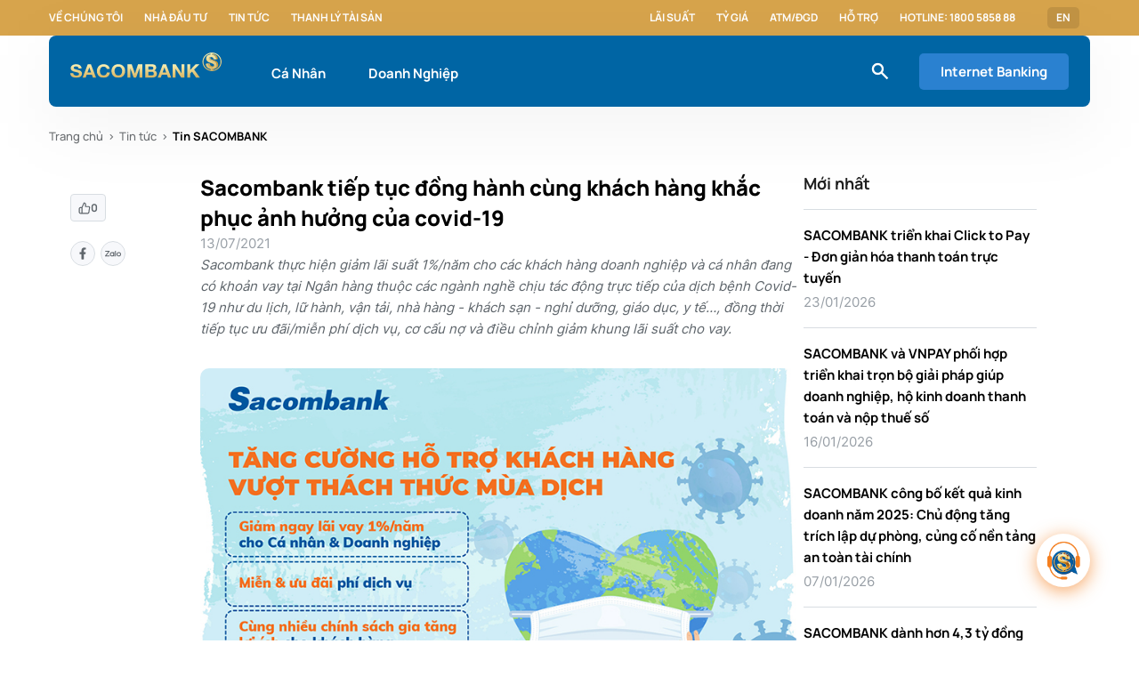

--- FILE ---
content_type: text/html;charset=utf-8
request_url: https://www.sacombank.com.vn/trang-chu/tin-tuc/tin-sacombank/news-2021/sacombank-tiep-tuc-dong-hanh-cung-khach-hang-khac-phuc-anh-huong-cua-covid-19.html
body_size: 19070
content:

<!DOCTYPE HTML>
<html lang="vi">
<head>
    
        <!-- Google Tag Manager -->
<script defer="defer" type="text/javascript" src="/.rum/@adobe/helix-rum-js@%5E2/dist/rum-standalone.js"></script>
<script>(function(w,d,s,l,i){w[l]=w[l]||[];w[l].push({'gtm.start':
new Date().getTime(),event:'gtm.js'});var f=d.getElementsByTagName(s)[0],
j=d.createElement(s),dl=l!='dataLayer'?'&l='+l:'';j.async=true;j.src=
'https://www.googletagmanager.com/gtm.js?id='+i+dl;f.parentNode.insertBefore(j,f);
})(window,document,'script','dataLayer','GTM-M5276CD');</script>
<!-- End Google Tag Manager -->
    
    <script src="https://assets.adobedtm.com/e1520271517f/5acdfe231a42/launch-44025ca85cd2.min.js" async></script>
    <meta charset="UTF-8"/>
    <title>Sacombank tiếp tục đồng hành cùng khách hàng khắc phục ảnh hưởng của covid-19</title>
    
    
    
    <meta name="template" content="page-news-detail"/>
    <meta name="viewport" content="width=device-width, initial-scale=1"/>

    <meta property="og:site_name" content="www.sacombank.vn"/>
    <meta property="og:type" content="website"/>
    <meta property="og:locale" content="vi"/>
    <meta property="og:url" content="https://www.sacombank.com.vn/trang-chu/tin-tuc/tin-sacombank/news-2021/sacombank-tiep-tuc-dong-hanh-cung-khach-hang-khac-phuc-anh-huong-cua-covid-19.html"/>
    
    <meta property="og:image" content="https://www.sacombank.com.vn/content/dam/sacombank/images/tin-tuc/import/6144/imagestand/Sacombank-Dong-hanh-cung-KH-banner.jpg"/>
    <meta property="og:title" content="Sacombank tiếp tục đồng hành cùng khách hàng khắc phục ảnh hưởng của covid-19"/>
    <meta property="og:image:secure_url" content="https://www.sacombank.com.vn/content/dam/sacombank/images/tin-tuc/import/6144/imagestand/Sacombank-Dong-hanh-cung-KH-banner.jpg"/>
    <meta property="og:image:type" content="image/jpeg"/>
    <meta property="og:image:width" content="800"/>
    <meta property="og:image:height" content="533"/>
    <meta http-equiv="Content-Security-Policy" content="upgrade-insecure-requests"/>

    <link rel="shortcut icon" type="image/x-icon" href="/favicon.ico"/>
    <link rel="icon" type="image/png" sizes="16x16" href="/favicon-16x16.png"/>
    <link rel="icon" type="image/png" sizes="32x32" href="/favicon-32x32.png"/>
    <link rel="icon" type="image/png" sizes="192x192" href="/android-chrome-192x192.png"/>
    <link rel="icon" type="image/png" sizes="512x512" href="/android-chrome-512x512.png"/>
    <link rel="apple-touch-icon" href="/apple-touch-icon.png"/>
    <link rel="apple-touch-icon-precomposed" href="/apple-touch-icon-precomposed.png"/>
    <link rel="apple-touch-icon" sizes="180x180" href="/apple-icon-180x180.png"/>
    <link rel="apple-touch-icon-precomposed" sizes="180x180" href="/apple-touch-icon-180x180-precomposed.png"/>

    <script src="//mozilla.github.io/pdf.js/build/pdf.js"></script>

    
        <link rel="alternate" href="https://www.sacombank.com.vn/trang-chu/tin-tuc/tin-sacombank/news-2021/sacombank-tiep-tuc-dong-hanh-cung-khach-hang-khac-phuc-anh-huong-cua-covid-19.html" hreflang="vi"/>
    
        <link rel="alternate" href="https://www.sacombank.com.vn/trang-chu/tin-tuc/tin-sacombank/news-2021/sacombank-tiep-tuc-dong-hanh-cung-khach-hang-khac-phuc-anh-huong-cua-covid-19.html" hreflang="x-default"/>
    
    
    
    <link rel="canonical" href="https://www.sacombank.com.vn/trang-chu/tin-tuc/tin-sacombank/news-2021/sacombank-tiep-tuc-dong-hanh-cung-khach-hang-khac-phuc-anh-huong-cua-covid-19.html"/>

    

    

    

    
    <link rel="stylesheet" href="/etc.clientlibs/sacombank/clientlibs/clientlib-base.lc-c7b8f7bf2e46e30b30cc094095990aac-lc.min.css" type="text/css">


    
    <link rel="stylesheet" href="/etc.clientlibs/sacombank/clientlibs/clientlib-dependencies.lc-d41d8cd98f00b204e9800998ecf8427e-lc.min.css" type="text/css">
<link rel="stylesheet" href="/etc.clientlibs/sacombank/clientlibs/clientlib-site.lc-76c539793db13b166349291660fab7f2-lc.min.css" type="text/css">


    
    <link rel="stylesheet" href="/etc.clientlibs/core/fd/af-clientlibs/core-forms-components-runtime-all.lc-2cb580c38e21f2330a28482345def1a1-lc.min.css" type="text/css">




<!-- 
<sly data-sly-resource="contexthub"/>
 -->

    
    
    

    

    
    <script src="/etc.clientlibs/sacombank/clientlibs/clientlib-dependencies.lc-d41d8cd98f00b204e9800998ecf8427e-lc.min.js"></script>


    
    <link rel="stylesheet" href="/etc.clientlibs/sacombank/clientlibs/clientlib-custom-adaptiveform-modal.lc-a16239f1fb95c0c033b57461007bc096-lc.min.css" type="text/css">
<link rel="stylesheet" href="/etc.clientlibs/sacombank/components/adaptiveForm/compositerecaptchaandsubmit/clientlibs/site.lc-c4a27812c5e1b3b7a4681c2f666f8e4d-lc.min.css" type="text/css">


    
    
    <script async src="/etc.clientlibs/core/wcm/components/commons/datalayer/v2/clientlibs/core.wcm.components.commons.datalayer.v2.lc-1e0136bad0acfb78be509234578e44f9-lc.min.js"></script>


    
    <script async src="/etc.clientlibs/core/wcm/components/commons/datalayer/acdl/core.wcm.components.commons.datalayer.acdl.lc-bf921af342fd2c40139671dbf0920a1f-lc.min.js"></script>



    
    
</head>
<body class="news-detail-page detail-page home-page page basicpage published" id="news-detail-page-fa5273f0d9" data-cmp-data-layer-enabled>


    <!-- Google Tag Manager (noscript) -->
<noscript><iframe src="https://www.googletagmanager.com/ns.html?id=GTM-M5276CD"
    height="0" width="0" style="display:none;visibility:hidden"></iframe></noscript>
    <!-- End Google Tag Manager (noscript) -->


<script>
    window.adobeDataLayer = window.adobeDataLayer || [];
    adobeDataLayer.push({
        page: JSON.parse("{\x22news\u002Ddetail\u002Dpage\u002Dfa5273f0d9\x22:{\x22@type\x22:\x22sacombank\/components\/structure\/news\u002Ddetail\u002Dpage\x22,\x22repo:modifyDate\x22:\x222023\u002D07\u002D14T01:29:16Z\x22,\x22dc:title\x22:\x22Sacombank tiếp tục đồng hành cùng khách hàng khắc phục ảnh hưởng của covid\u002D19\x22,\x22xdm:template\x22:\x22\/conf\/sacombank\/settings\/wcm\/templates\/page\u002Dnews\u002Ddetail\x22,\x22xdm:language\x22:\x22vi\x22,\x22xdm:tags\x22:[],\x22repo:path\x22:\x22\/content\/sacombank\/vn\/vi\/trang\u002Dchu\/tin\u002Dtuc\/tin\u002Dsacombank\/news\u002D2021\/sacombank\u002Dtiep\u002Dtuc\u002Ddong\u002Dhanh\u002Dcung\u002Dkhach\u002Dhang\u002Dkhac\u002Dphuc\u002Danh\u002Dhuong\u002Dcua\u002Dcovid\u002D19.html\x22}}"),
        event:'cmp:show',
        eventInfo: {
            path: 'page.news\u002Ddetail\u002Dpage\u002Dfa5273f0d9'
        }
    });
</script>


    




    
    <header><div class="xfpage page basicpage">


    
    
    
    <div id="container-c95ee00c3e" class="cmp-container">
        
        <div class="cmp-header">
    
    <div class="cmp-sub-navigation" data-cmp-is="SubNavigation">
        <div class="sub-navigation__wrapper grid wide">
            <div class="sub-navigation__box">
                <ul class="sub-navigation__box-list">
                    
                    
                        <li class="sub-navigation__box-item">
                            <a class="sub-navigation__box-item-link" href="/trang-chu/ve-chung-toi.html">Về chúng tôi</a>
                        </li>
                    
                        <li class="sub-navigation__box-item">
                            <a class="sub-navigation__box-item-link" href="/trang-chu/nha-dau-tu.html">Nhà đầu tư</a>
                        </li>
                    
                        <li class="sub-navigation__box-item">
                            <a class="sub-navigation__box-item-link" href="/trang-chu/tin-tuc/tin-sacombank.html">Tin tức</a>
                        </li>
                    
                        <li class="sub-navigation__box-item">
                            <a class="sub-navigation__box-item-link" href="/trang-chu/thanh-ly-tai-san/bat-dong-san.html" target="_blank">Thanh lý tài sản</a>
                        </li>
                    
                </ul>
            </div>

            
                <div class="sub-navigation__box">
                    <ul class="sub-navigation__box-list">
                        
                            <li class="sub-navigation__box-item">
                                <a class="sub-navigation__box-item-link" href="/cong-cu/lai-suat.html">Lãi suất</a>
                            </li>
                        
                            <li class="sub-navigation__box-item">
                                <a class="sub-navigation__box-item-link" href="/cong-cu/ty-gia.html">Tỷ giá</a>
                            </li>
                        
                            <li class="sub-navigation__box-item">
                                <a class="sub-navigation__box-item-link" href="/trang-chu/danh-sach-atm-dgd.html">ATM/ĐGD</a>
                            </li>
                        
                            <li class="sub-navigation__box-item">
                                <a class="sub-navigation__box-item-link" href="/ho-tro/FAQ.html">Hỗ trợ</a>
                            </li>
                        
                            <li class="sub-navigation__box-item">
                                <a class="sub-navigation__box-item-link" href="#">Hotline: 1800 5858 88</a>
                            </li>
                        
                        <li class="sub-navigation__box-item">
                            <a href="tel:" class="sub-navigation__box-item-link"> </a>
                        </li>
                    </ul>
                    <ul class="sub-navigation__box-list-dropdown">
                    <li class="sub-navigation__box-item dropdown">
                        
                            
                                <a class="sub-navigation__box-item--sp sub-navigation__box-item-link" href="/content/sacombank/vn/en/personal.html">EN</a>
                            
                        

                        
                    </li>
                    </ul>
                </div>
            
        </div>
    </div>



    





    

    <nav class="cmp-main-navigation grid wide" data-expand-header="true" data-cmp-is="MainNavigation">
        <div class="main-navigation__wrapper grid wide">
            <div class="main-navigation__box">
                <div class="main-navigation__box-logo">
                    <a href="/ca-nhan.html">
                        
    
        <picture>
            <!-- desktop image -->
            <source srcset="/content/dam/sacombank/cdn/logo_sacombank_bg_blue.svg" media="(min-width: 1201px)"/>
            <!-- tablet image -->
            <source srcset="/content/dam/sacombank/cdn/logo_sacombank_bg_blue.svg" media="(min-width: 744px)"/>
            <!-- default image (mobile) -->
            <img class="logo-img" src="/content/dam/sacombank/cdn/logo_sacombank_bg_blue.svg" alt="sacombank"/>
        </picture>
    

                    </a>
                </div>

                <ul class="main-navigation__box-menu">
                    <li class="main-navigation__box-menu--item " data-always-active="false" id="megamenu_copy_copy" data-menu="megamenu_copy_copy">
                        <a href="/ca-nhan.html">Cá Nhân</a>
                    </li>
                
                    <li class="main-navigation__box-menu--item " data-always-active="false" id="megamenu" data-menu="megamenu">
                        <a href="/doanh-nghiep.html">Doanh Nghiệp</a>
                    </li>
                </ul>

            </div>

            <div class="main-navigation__box">
            
                <div class="icons--small icon-general-search-white main-navigation__box-icon"></div>
                <div class="main-navigation__box-btn-wrapper">
                    

                <a class="cmp-button cmp-button__primary cmp-button__contained cmp-button__contained-lg main-navigation__box-btn" href="https://www.isacombank.com.vn/corp/AuthenticationController?FORMSGROUP_ID__=AuthenticationFG&__START_TRAN_FLAG__=Y&FG_BUTTONS__=LOAD&ACTION.LOAD=Y&AuthenticationFG.LOGIN_FLAG=1&BANK_ID=303&LANGUAGE_ID=003" target="_blank">
                    Internet Banking
                </a>

                <ul class="internet-banking__dropdown-list invisible">
                    
                    
                </ul>
                </div>
            </div>


        </div>
        

    
    
    
    <div id="container-0440d9680c" class="cmp-container">
        
        <div class="megamenu">
    
    <div class="cmp-mega-menu el__parallax " data-menu="megamenu_copy_copy" data-cmp-is="MegaMenu">
        <div class="mega-menu__dropdown-list">
            <div class="mega-menu__dropdown-item--sidebar">
                <ul class="mega-menu__dropdown-sidebar--list">
                    <li class="mega-menu__dropdown-sidebar--item active" data-sub-menu="item0">
                        <a href="/ca-nhan/tai-khoan.html">Tài khoản</a>
                    </li>
                
                    <li class="mega-menu__dropdown-sidebar--item " data-sub-menu="item1">
                        <a href="/ca-nhan/the.html">Thẻ</a>
                    </li>
                
                    <li class="mega-menu__dropdown-sidebar--item " data-sub-menu="item2">
                        <a href="/ca-nhan/ngan-hang-so.html">Ngân hàng số</a>
                    </li>
                
                    <li class="mega-menu__dropdown-sidebar--item " data-sub-menu="item3">
                        <a href="/ca-nhan/tiet-kiem.html">Tiết kiệm</a>
                    </li>
                
                    <li class="mega-menu__dropdown-sidebar--item " data-sub-menu="item4">
                        <a href="/ca-nhan/vay.html">Vay</a>
                    </li>
                
                    <li class="mega-menu__dropdown-sidebar--item " data-sub-menu="item5">
                        <a href="/ca-nhan/bao-hiem.html">Bảo hiểm</a>
                    </li>
                
                    <li class="mega-menu__dropdown-sidebar--item " data-sub-menu="item6">
                        <a href="/ca-nhan/dich-vu.html">Dịch vụ</a>
                    </li>
                
                    <li class="mega-menu__dropdown-sidebar--item " data-sub-menu="item7">
                        <a href="/ca-nhan/imperial.html">SACOMBANK  Imperial</a>
                    </li>
                </ul>
            </div>
            
                <div class="sub-menu-content d-flex" data-sub-menu="item0">
                    <div class="mega-menu__dropdown-item--content">
                        <div class="mega-menu__dropdown-content--info">
                            <a href="/ca-nhan/tai-khoan/tai-khoan-thanh-toan.html" class="mega-menu__dropdown-info--item">
                                <div class="mega-menu__info-img">
                                    <div class="icons icon-icon-dich-vu-toi-muon-tai-khoan-trung-tam"></div>
                                </div>
                                <div class="mega-menu__info-text">
                                    <span class="mega-menu__info-text--title">Tài khoản thanh toán</span>
                                    
                                </div>
                            </a>
                        
                            <a href="/ca-nhan/tai-khoan/combo-da-loi.html" class="mega-menu__dropdown-info--item">
                                <div class="mega-menu__info-img">
                                    <div class="icons icon-tiet-kiem-linh-hoat"></div>
                                </div>
                                <div class="mega-menu__info-text">
                                    <span class="mega-menu__info-text--title">Combo Đa Lợi</span>
                                    
                                </div>
                            </a>
                        
                            <a href="/ca-nhan/tai-khoan/Goi-tai-khoan-an-sinh-xa-hoi.html" class="mega-menu__dropdown-info--item">
                                <div class="mega-menu__info-img">
                                    <div class="icons icon-tools-what-you-need-tin-tuc-thanh-ly-tai-san"></div>
                                </div>
                                <div class="mega-menu__info-text">
                                    <span class="mega-menu__info-text--title">Gói tài khoản An Sinh Xã Hội</span>
                                    
                                </div>
                            </a>
                        
                            <a href="/ca-nhan/tai-khoan/combo-HiTek.html" class="mega-menu__dropdown-info--item">
                                <div class="mega-menu__info-img">
                                    <div class="icons icon-icon-usp-san-pham-details-the-tich-hop-tich-hop-nhieu-tinh-nang"></div>
                                </div>
                                <div class="mega-menu__info-text">
                                    <span class="mega-menu__info-text--title">Combo Hi-Tek</span>
                                    
                                </div>
                            </a>
                        
                            <a href="/ca-nhan/tai-khoan/Giai-phap-tai-chinh-Digi-Digimax.html" class="mega-menu__dropdown-info--item">
                                <div class="mega-menu__info-img">
                                    <div class="icons icon-icon-dich-vu-toi-muon-tai-khoan-trung-tam"></div>
                                </div>
                                <div class="mega-menu__info-text">
                                    <span class="mega-menu__info-text--title">Giải pháp tài chính Digi+, DigiMax </span>
                                    
                                </div>
                            </a>
                        
                            <a href="/ca-nhan/tai-khoan/goi-tai-chinh-xanh.html" class="mega-menu__dropdown-info--item">
                                <div class="mega-menu__info-img">
                                    <div class="icons icon-khdn-tien-gui-co-ky-han"></div>
                                </div>
                                <div class="mega-menu__info-text">
                                    <span class="mega-menu__info-text--title">Gói Tài Chính Xanh</span>
                                    
                                </div>
                            </a>
                        
                            <a href="/ca-nhan/tai-khoan/combo-boss.html" class="mega-menu__dropdown-info--item">
                                <div class="mega-menu__info-img">
                                    <div class="icons icon-da-dang"></div>
                                </div>
                                <div class="mega-menu__info-text">
                                    <span class="mega-menu__info-text--title">Combo Boss</span>
                                    
                                </div>
                            </a>
                        </div>

                        <div class="mega-menu__dropdown-content--refer">
                            
                            
                        </div>
                    </div>
                </div>
            
                <div class="sub-menu-content d-flex" data-sub-menu="item1">
                    <div class="mega-menu__dropdown-item--content">
                        <div class="mega-menu__dropdown-content--info">
                            <a href="/ca-nhan/the/the-tin-dung.html" class="mega-menu__dropdown-info--item">
                                <div class="mega-menu__info-img">
                                    <div class="icons icon-the-tin-dung"></div>
                                </div>
                                <div class="mega-menu__info-text">
                                    <span class="mega-menu__info-text--title">Thẻ tín dụng</span>
                                    
                                </div>
                            </a>
                        
                            <a href="/ca-nhan/the/the-tich-hop.html" class="mega-menu__dropdown-info--item">
                                <div class="mega-menu__info-img">
                                    <div class="icons icon-the-tich-hop"></div>
                                </div>
                                <div class="mega-menu__info-text">
                                    <span class="mega-menu__info-text--title">Thẻ tích hợp</span>
                                    
                                </div>
                            </a>
                        
                            <a href="/ca-nhan/the/the-lien-ket.html" class="mega-menu__dropdown-info--item">
                                <div class="mega-menu__info-img">
                                    <div class="icons icon-the-lien-ket"></div>
                                </div>
                                <div class="mega-menu__info-text">
                                    <span class="mega-menu__info-text--title">Thẻ liên kết</span>
                                    
                                </div>
                            </a>
                        
                            <a href="/ca-nhan/the/the-thanh-toan.html" class="mega-menu__dropdown-info--item">
                                <div class="mega-menu__info-img">
                                    <div class="icons icon-the-thanh-toan"></div>
                                </div>
                                <div class="mega-menu__info-text">
                                    <span class="mega-menu__info-text--title">Thẻ thanh toán</span>
                                    
                                </div>
                            </a>
                        
                            <a href="/ca-nhan/the/dich-vu-the.html" class="mega-menu__dropdown-info--item">
                                <div class="mega-menu__info-img">
                                    <div class="icons icon-dich-vu-the"></div>
                                </div>
                                <div class="mega-menu__info-text">
                                    <span class="mega-menu__info-text--title">Dịch vụ thẻ</span>
                                    
                                </div>
                            </a>
                        </div>

                        <div class="mega-menu__dropdown-content--refer">
                            
                            
                        </div>
                    </div>
                </div>
            
                <div class="sub-menu-content d-flex" data-sub-menu="item2">
                    <div class="mega-menu__dropdown-item--content">
                        <div class="mega-menu__dropdown-content--info">
                            <a href="/ca-nhan/ngan-hang-so/sacombank-pay.html" class="mega-menu__dropdown-info--item">
                                <div class="mega-menu__info-img">
                                    <div class="icons icon-sacombank-pay"></div>
                                </div>
                                <div class="mega-menu__info-text">
                                    <span class="mega-menu__info-text--title">SACOMBANK PAY</span>
                                    
                                </div>
                            </a>
                        
                            <a href="/ca-nhan/ngan-hang-so/internet-banking.html" class="mega-menu__dropdown-info--item">
                                <div class="mega-menu__info-img">
                                    <div class="icons icon-internet-banking"></div>
                                </div>
                                <div class="mega-menu__info-text">
                                    <span class="mega-menu__info-text--title">Internet Banking</span>
                                    
                                </div>
                            </a>
                        
                            <a href="/ca-nhan/ngan-hang-so/STM1.html" class="mega-menu__dropdown-info--item">
                                <div class="mega-menu__info-img">
                                    <div class="icons icon-vi-sao-chon-sacombank-khdn-tk-va-dv-100-online"></div>
                                </div>
                                <div class="mega-menu__info-text">
                                    <span class="mega-menu__info-text--title">STM - Máy giao dịch thông minh</span>
                                    
                                </div>
                            </a>
                        
                            <a href="/ca-nhan/ngan-hang-so/loa-thanh-toan.html" class="mega-menu__dropdown-info--item">
                                <div class="mega-menu__info-img">
                                    <div class="icons icon-toi-muon-thau-chi-vay-tra-gop-doanh-nghiep"></div>
                                </div>
                                <div class="mega-menu__info-text">
                                    <span class="mega-menu__info-text--title">Loa thanh toán</span>
                                    
                                </div>
                            </a>
                        
                            <a href="/ca-nhan/ngan-hang-so/cac-dich-vu-khac.html" class="mega-menu__dropdown-info--item">
                                <div class="mega-menu__info-img">
                                    <div class="icons icon-cac-dich-vu-khac"></div>
                                </div>
                                <div class="mega-menu__info-text">
                                    <span class="mega-menu__info-text--title">Các dịch vụ khác</span>
                                    
                                </div>
                            </a>
                        </div>

                        <div class="mega-menu__dropdown-content--refer">
                            
                            
                        </div>
                    </div>
                </div>
            
                <div class="sub-menu-content d-flex" data-sub-menu="item3">
                    <div class="mega-menu__dropdown-item--content">
                        <div class="mega-menu__dropdown-content--info">
                            <a href="/ca-nhan/tiet-kiem/lai-suat-cao.html" class="mega-menu__dropdown-info--item">
                                <div class="mega-menu__info-img">
                                    <div class="icons icon-lai-suat-cao"></div>
                                </div>
                                <div class="mega-menu__info-text">
                                    <span class="mega-menu__info-text--title">Lãi suất cao</span>
                                    
                                </div>
                            </a>
                        
                            <a href="/ca-nhan/tiet-kiem/truc-tuyen.html" class="mega-menu__dropdown-info--item">
                                <div class="mega-menu__info-img">
                                    <div class="icons icon-toi-muon-khcn-tiet-kiem-truc-tuyen"></div>
                                </div>
                                <div class="mega-menu__info-text">
                                    <span class="mega-menu__info-text--title">Trực tuyến</span>
                                    
                                </div>
                            </a>
                        
                            <a href="/ca-nhan/tiet-kiem/linh-hoat.html" class="mega-menu__dropdown-info--item">
                                <div class="mega-menu__info-img">
                                    <div class="icons icon-tiet-kiem-linh-hoat"></div>
                                </div>
                                <div class="mega-menu__info-text">
                                    <span class="mega-menu__info-text--title">Linh hoạt</span>
                                    
                                </div>
                            </a>
                        </div>

                        <div class="mega-menu__dropdown-content--refer">
                            
                            
                        </div>
                    </div>
                </div>
            
                <div class="sub-menu-content d-flex" data-sub-menu="item4">
                    <div class="mega-menu__dropdown-item--content">
                        <div class="mega-menu__dropdown-content--info">
                            <a href="/ca-nhan/vay/vay-tieu-dung.html" class="mega-menu__dropdown-info--item">
                                <div class="mega-menu__info-img">
                                    <div class="icons icon-mua-sam-tieu-dung"></div>
                                </div>
                                <div class="mega-menu__info-text">
                                    <span class="mega-menu__info-text--title">Mua sắm tiêu dùng</span>
                                    
                                </div>
                            </a>
                        
                            <a href="/ca-nhan/vay/vay-kinh-doanh.html" class="mega-menu__dropdown-info--item">
                                <div class="mega-menu__info-img">
                                    <div class="icons icon-kinh-doanh"></div>
                                </div>
                                <div class="mega-menu__info-text">
                                    <span class="mega-menu__info-text--title">Kinh doanh</span>
                                    
                                </div>
                            </a>
                        
                            <a href="/ca-nhan/vay/vay-mua-nha.html" class="mega-menu__dropdown-info--item">
                                <div class="mega-menu__info-img">
                                    <div class="icons icon-vay-mua-nha"></div>
                                </div>
                                <div class="mega-menu__info-text">
                                    <span class="mega-menu__info-text--title">Mua nhà</span>
                                    
                                </div>
                            </a>
                        
                            <a href="/ca-nhan/vay/vay-mua-xe.html" class="mega-menu__dropdown-info--item">
                                <div class="mega-menu__info-img">
                                    <div class="icons icon-mua-xe"></div>
                                </div>
                                <div class="mega-menu__info-text">
                                    <span class="mega-menu__info-text--title">Mua xe</span>
                                    
                                </div>
                            </a>
                        
                            <a href="/ca-nhan/vay/du-hoc.html" class="mega-menu__dropdown-info--item">
                                <div class="mega-menu__info-img">
                                    <div class="icons icon-vay-du-hoc"></div>
                                </div>
                                <div class="mega-menu__info-text">
                                    <span class="mega-menu__info-text--title">Du học</span>
                                    
                                </div>
                            </a>
                        </div>

                        <div class="mega-menu__dropdown-content--refer">
                            
                            
                        </div>
                    </div>
                </div>
            
                <div class="sub-menu-content d-flex" data-sub-menu="item5">
                    <div class="mega-menu__dropdown-item--content">
                        <div class="mega-menu__dropdown-content--info">
                            <a href="/ca-nhan/bao-hiem/bao-hiem-nhan-tho.html" class="mega-menu__dropdown-info--item">
                                <div class="mega-menu__info-img">
                                    <div class="icons icon-bao-hiem-dau-tu"></div>
                                </div>
                                <div class="mega-menu__info-text">
                                    <span class="mega-menu__info-text--title">Bảo hiểm nhân thọ</span>
                                    
                                </div>
                            </a>
                        
                            <a href="/ca-nhan/bao-hiem/bao-hiem-tin-dung.html" class="mega-menu__dropdown-info--item">
                                <div class="mega-menu__info-img">
                                    <div class="icons icon-toi-muon-bao-hiem-tin-dung"></div>
                                </div>
                                <div class="mega-menu__info-text">
                                    <span class="mega-menu__info-text--title">Bảo hiểm tín dụng</span>
                                    
                                </div>
                            </a>
                        
                            <a href="/ca-nhan/bao-hiem/bao-hiem-xe-tau.html" class="mega-menu__dropdown-info--item">
                                <div class="mega-menu__info-img">
                                    <div class="icons icon-bao-hiem-xe-tau"></div>
                                </div>
                                <div class="mega-menu__info-text">
                                    <span class="mega-menu__info-text--title">Bảo hiểm tài sản</span>
                                    
                                </div>
                            </a>
                        
                            <a href="/ca-nhan/bao-hiem/bao-hiem-online.html" class="mega-menu__dropdown-info--item">
                                <div class="mega-menu__info-img">
                                    <div class="icons icon-bao-hiem-online"></div>
                                </div>
                                <div class="mega-menu__info-text">
                                    <span class="mega-menu__info-text--title">Bảo hiểm online</span>
                                    
                                </div>
                            </a>
                        
                            <a href="/ca-nhan/bao-hiem/bao-hiem-khac.html" class="mega-menu__dropdown-info--item">
                                <div class="mega-menu__info-img">
                                    <div class="icons icon-bao-hiem-suc-khoe"></div>
                                </div>
                                <div class="mega-menu__info-text">
                                    <span class="mega-menu__info-text--title">Bảo hiểm sức khỏe</span>
                                    
                                </div>
                            </a>
                        </div>

                        <div class="mega-menu__dropdown-content--refer">
                            
                            
                        </div>
                    </div>
                </div>
            
                <div class="sub-menu-content d-flex" data-sub-menu="item6">
                    <div class="mega-menu__dropdown-item--content">
                        <div class="mega-menu__dropdown-content--info">
                            <a href="/ca-nhan/dich-vu/dich-vu-ngoai-hoi.html" class="mega-menu__dropdown-info--item">
                                <div class="mega-menu__info-img">
                                    <div class="icons icon-dich-vu-ngoai-hoi"></div>
                                </div>
                                <div class="mega-menu__info-text">
                                    <span class="mega-menu__info-text--title">Dịch vụ ngoại hối</span>
                                    
                                </div>
                            </a>
                        
                            <a href="/ca-nhan/dich-vu/dich-vu-chuyen-tien.html" class="mega-menu__dropdown-info--item">
                                <div class="mega-menu__info-img">
                                    <div class="icons icon-dich-vu-chuyen-tien"></div>
                                </div>
                                <div class="mega-menu__info-text">
                                    <span class="mega-menu__info-text--title">Dịch vụ chuyển tiền</span>
                                    
                                </div>
                            </a>
                        
                            <a href="/ca-nhan/dich-vu/dich-vu-khac.html" class="mega-menu__dropdown-info--item">
                                <div class="mega-menu__info-img">
                                    <div class="icons icon-dich-vu-khac"></div>
                                </div>
                                <div class="mega-menu__info-text">
                                    <span class="mega-menu__info-text--title">Dịch vụ khác</span>
                                    
                                </div>
                            </a>
                        
                            <a href="/ca-nhan/dich-vu/dich-vu-nhan-tien-kieu-hoi-qua-atm.html" class="mega-menu__dropdown-info--item">
                                <div class="mega-menu__info-img">
                                    <div class="icons icon-icon-usp-san-pham-details-tiet-kiem-chu-dong-tich-gop"></div>
                                </div>
                                <div class="mega-menu__info-text">
                                    <span class="mega-menu__info-text--title">Kiều hối</span>
                                    
                                </div>
                            </a>
                        </div>

                        <div class="mega-menu__dropdown-content--refer">
                            
                            
                        </div>
                    </div>
                </div>
            
                <div class="sub-menu-content d-flex" data-sub-menu="item7">
                    <div class="mega-menu__dropdown-item--content">
                        <div class="mega-menu__dropdown-content--info">
                            <a href="/ca-nhan/imperial/dieu-kien-tham-gia.html" class="mega-menu__dropdown-info--item">
                                <div class="mega-menu__info-img">
                                    <div class="icons icon-dieu-kien-tham-gia"></div>
                                </div>
                                <div class="mega-menu__info-text">
                                    <span class="mega-menu__info-text--title">Điều kiện tham gia</span>
                                    
                                </div>
                            </a>
                        
                            <a href="/ca-nhan/imperial/dac-quyen-uu-dai.html" class="mega-menu__dropdown-info--item">
                                <div class="mega-menu__info-img">
                                    <div class="icons icon-dac-quyen-uu-dai"></div>
                                </div>
                                <div class="mega-menu__info-text">
                                    <span class="mega-menu__info-text--title">Đặc quyền SACOMBANK Imperial</span>
                                    
                                </div>
                            </a>
                        
                            <a href="/ca-nhan/imperial/san-pham-dich-vu.html" class="mega-menu__dropdown-info--item">
                                <div class="mega-menu__info-img">
                                    <div class="icons icon-san-pham-dich-vu"></div>
                                </div>
                                <div class="mega-menu__info-text">
                                    <span class="mega-menu__info-text--title">Sản phẩm dịch vụ</span>
                                    
                                </div>
                            </a>
                        </div>

                        <div class="mega-menu__dropdown-content--refer">
                            
                            
                        </div>
                    </div>
                </div>
            
            <!-- End Search Products suggestion -->
        </div>
    </div>


    
</div>
<div class="megamenu">
    
    <div class="cmp-mega-menu el__parallax " data-menu="megamenu" data-cmp-is="MegaMenu">
        <div class="mega-menu__dropdown-list">
            <div class="mega-menu__dropdown-item--sidebar">
                <ul class="mega-menu__dropdown-sidebar--list">
                    <li class="mega-menu__dropdown-sidebar--item active" data-sub-menu="item0">
                        <a href="/doanh-nghiep/tai-khoan-dich-vu.html">Tài khoản &amp; dịch vụ</a>
                    </li>
                
                    <li class="mega-menu__dropdown-sidebar--item " data-sub-menu="item1">
                        <a href="/doanh-nghiep/ngan-hang-so.html">Ngân hàng số</a>
                    </li>
                
                    <li class="mega-menu__dropdown-sidebar--item " data-sub-menu="item2">
                        <a href="/doanh-nghiep/the-doanh-nghiep.html">Thẻ doanh nghiệp</a>
                    </li>
                
                    <li class="mega-menu__dropdown-sidebar--item " data-sub-menu="item3">
                        <a href="/doanh-nghiep/tin-dung.html">Tín dụng</a>
                    </li>
                
                    <li class="mega-menu__dropdown-sidebar--item " data-sub-menu="item4">
                        <a href="/doanh-nghiep/bao-lanh.html">Bảo lãnh</a>
                    </li>
                
                    <li class="mega-menu__dropdown-sidebar--item " data-sub-menu="item5">
                        <a href="/doanh-nghiep/tien-gui-co-ky-han.html">Tiền gửi có kỳ hạn</a>
                    </li>
                
                    <li class="mega-menu__dropdown-sidebar--item " data-sub-menu="item6">
                        <a href="/doanh-nghiep/tai-tro-thuong-mai-va-thanh-toan-quoc-te.html">Tài trợ thương mại và thanh toán quốc tế</a>
                    </li>
                
                    <li class="mega-menu__dropdown-sidebar--item " data-sub-menu="item7">
                        <a href="/doanh-nghiep/dich-vu-quan-ly-dong-tien.html">Dịch vụ quản lý dòng tiền</a>
                    </li>
                
                    <li class="mega-menu__dropdown-sidebar--item " data-sub-menu="item8">
                        <a href="/doanh-nghiep/tai-tro-chuoi-cung-ung.html">Tài trợ chuỗi cung ứng</a>
                    </li>
                
                    <li class="mega-menu__dropdown-sidebar--item " data-sub-menu="item9">
                        <a href="/doanh-nghiep/giai-phap-phong-ngua-rui-ro-thi-truong.html">Giải pháp phòng ngừa rủi ro</a>
                    </li>
                </ul>
            </div>
            
                <div class="sub-menu-content d-flex" data-sub-menu="item0">
                    <div class="mega-menu__dropdown-item--content">
                        <div class="mega-menu__dropdown-content--info">
                            <a href="/doanh-nghiep/tai-khoan-dich-vu/tai-khoan-thanh-toan.html" class="mega-menu__dropdown-info--item">
                                <div class="mega-menu__info-img">
                                    <div class="icons icon-toi-muon-khdn-tk-va-dv-tai-khoan-thanh-toan"></div>
                                </div>
                                <div class="mega-menu__info-text">
                                    <span class="mega-menu__info-text--title">Tài khoản thanh toán</span>
                                    
                                </div>
                            </a>
                        
                            <a href="/doanh-nghiep/tai-khoan-dich-vu/dich-vu-tai-khoan.html" class="mega-menu__dropdown-info--item">
                                <div class="mega-menu__info-img">
                                    <div class="icons icon-toi-muon-khdn-tk-va-dv-dich-vu-thanh-toan"></div>
                                </div>
                                <div class="mega-menu__info-text">
                                    <span class="mega-menu__info-text--title">Dịch vụ tài khoản</span>
                                    
                                </div>
                            </a>
                        </div>

                        <div class="mega-menu__dropdown-content--refer">
                            
                            
                        </div>
                    </div>
                </div>
            
                <div class="sub-menu-content d-flex" data-sub-menu="item1">
                    <div class="mega-menu__dropdown-item--content">
                        <div class="mega-menu__dropdown-content--info">
                            <a href="/doanh-nghiep/ngan-hang-so/ngan-hang-truc-tuyen.html" class="mega-menu__dropdown-info--item">
                                <div class="mega-menu__info-img">
                                    <div class="icons icon-toi-muon-khdn-ngan-hang-so-ngan-hang-truc-tuyen"></div>
                                </div>
                                <div class="mega-menu__info-text">
                                    <span class="mega-menu__info-text--title">Ngân hàng trực tuyến</span>
                                    
                                </div>
                            </a>
                        
                            <a href="/doanh-nghiep/ngan-hang-so/phuong-thuc-xac-thuc.html" class="mega-menu__dropdown-info--item">
                                <div class="mega-menu__info-img">
                                    <div class="icons icon-toi-muon-khdn-ngan-hang-so-phuong-thuc-xac-thuc"></div>
                                </div>
                                <div class="mega-menu__info-text">
                                    <span class="mega-menu__info-text--title">Phương thức xác thực</span>
                                    
                                </div>
                            </a>
                        </div>

                        <div class="mega-menu__dropdown-content--refer">
                            
                            
                        </div>
                    </div>
                </div>
            
                <div class="sub-menu-content d-flex" data-sub-menu="item2">
                    <div class="mega-menu__dropdown-item--content">
                        <div class="mega-menu__dropdown-content--info">
                            <a href="/doanh-nghiep/the-doanh-nghiep/the-tin-dung.html" class="mega-menu__dropdown-info--item">
                                <div class="mega-menu__info-img">
                                    <div class="icons icon-the-tin-dung-quoc-te"></div>
                                </div>
                                <div class="mega-menu__info-text">
                                    <span class="mega-menu__info-text--title">Thẻ tín dụng</span>
                                    
                                </div>
                            </a>
                        
                            <a href="/doanh-nghiep/the-doanh-nghiep/the-thanh-toan.html" class="mega-menu__dropdown-info--item">
                                <div class="mega-menu__info-img">
                                    <div class="icons icon-the-thanh-toan-quoc-te"></div>
                                </div>
                                <div class="mega-menu__info-text">
                                    <span class="mega-menu__info-text--title">Thẻ thanh toán</span>
                                    
                                </div>
                            </a>
                        </div>

                        <div class="mega-menu__dropdown-content--refer">
                            
                            
                        </div>
                    </div>
                </div>
            
                <div class="sub-menu-content d-flex" data-sub-menu="item3">
                    <div class="mega-menu__dropdown-item--content">
                        <div class="mega-menu__dropdown-content--info">
                            <a href="/doanh-nghiep/tin-dung/thau-chi-co-tai-san-dam-bao.html" class="mega-menu__dropdown-info--item">
                                <div class="mega-menu__info-img">
                                    <div class="icons icon-card-money-blue"></div>
                                </div>
                                <div class="mega-menu__info-text">
                                    <span class="mega-menu__info-text--title">Thấu chi doanh nghiệp</span>
                                    
                                </div>
                            </a>
                        
                            <a href="/doanh-nghiep/tin-dung/vay-trung-dai-han.html" class="mega-menu__dropdown-info--item">
                                <div class="mega-menu__info-img">
                                    <div class="icons icon-vay-trung-dai-han"></div>
                                </div>
                                <div class="mega-menu__info-text">
                                    <span class="mega-menu__info-text--title">Vay trung dài hạn</span>
                                    
                                </div>
                            </a>
                        
                            <a href="/doanh-nghiep/tin-dung/vay-tra-gop-doanh-nghiep-vua-va-nho.html" class="mega-menu__dropdown-info--item">
                                <div class="mega-menu__info-img">
                                    <div class="icons icon-toi-muon-thau-chi-vay-tra-gop-doanh-nghiep"></div>
                                </div>
                                <div class="mega-menu__info-text">
                                    <span class="mega-menu__info-text--title">Vay trả góp doanh nghiệp vừa và nhỏ</span>
                                    
                                </div>
                            </a>
                        
                            <a href="/doanh-nghiep/tin-dung/vay-mua-xe-o-to-doanh-nghiep.html" class="mega-menu__dropdown-info--item">
                                <div class="mega-menu__info-img">
                                    <div class="icons icon-vay-mua-xe-o-to-doanh-nghiep"></div>
                                </div>
                                <div class="mega-menu__info-text">
                                    <span class="mega-menu__info-text--title">Vay mua xe ô tô doanh nghiệp</span>
                                    
                                </div>
                            </a>
                        
                            <a href="/doanh-nghiep/tin-dung/vay-nhanh-smes.html" class="mega-menu__dropdown-info--item">
                                <div class="mega-menu__info-img">
                                    <div class="icons icon-toi-muon-thau-chi-vay-nhanh-smes"></div>
                                </div>
                                <div class="mega-menu__info-text">
                                    <span class="mega-menu__info-text--title">Vay nhanh SMEs</span>
                                    
                                </div>
                            </a>
                        
                            <a href="/doanh-nghiep/tin-dung/bao-thanh-toan.html" class="mega-menu__dropdown-info--item">
                                <div class="mega-menu__info-img">
                                    <div class="icons icon-bao-thanh-toan"></div>
                                </div>
                                <div class="mega-menu__info-text">
                                    <span class="mega-menu__info-text--title">Bao thanh toán</span>
                                    
                                </div>
                            </a>
                        </div>

                        <div class="mega-menu__dropdown-content--refer">
                            
                            
                        </div>
                    </div>
                </div>
            
                <div class="sub-menu-content d-flex" data-sub-menu="item4">
                    <div class="mega-menu__dropdown-item--content">
                        <div class="mega-menu__dropdown-content--info">
                            <a href="/doanh-nghiep/bao-lanh/bao-lanh-ngan-hang.html" class="mega-menu__dropdown-info--item">
                                <div class="mega-menu__info-img">
                                    <div class="icons icon-ngan-hang"></div>
                                </div>
                                <div class="mega-menu__info-text">
                                    <span class="mega-menu__info-text--title">Bảo lãnh ngân hàng</span>
                                    
                                </div>
                            </a>
                        
                            <a href="/doanh-nghiep/bao-lanh/bao-lanh-thue-xuat-nhap-khau.html" class="mega-menu__dropdown-info--item">
                                <div class="mega-menu__info-img">
                                    <div class="icons icon-thue-xuat-nhap-khau"></div>
                                </div>
                                <div class="mega-menu__info-text">
                                    <span class="mega-menu__info-text--title">Bảo lãnh thuế xuất nhập khẩu</span>
                                    
                                </div>
                            </a>
                        
                            <a href="/doanh-nghiep/bao-lanh/l-c-noi-dia.html" class="mega-menu__dropdown-info--item">
                                <div class="mega-menu__info-img">
                                    <div class="icons icon-lc-noi-dia"></div>
                                </div>
                                <div class="mega-menu__info-text">
                                    <span class="mega-menu__info-text--title">L/C nội địa</span>
                                    
                                </div>
                            </a>
                        </div>

                        <div class="mega-menu__dropdown-content--refer">
                            
                            
                        </div>
                    </div>
                </div>
            
                <div class="sub-menu-content d-flex" data-sub-menu="item5">
                    <div class="mega-menu__dropdown-item--content">
                        <div class="mega-menu__dropdown-content--info">
                            <a href="/doanh-nghiep/tien-gui-co-ky-han/tien-gui-co-ky-han-thong-thuong.html" class="mega-menu__dropdown-info--item">
                                <div class="mega-menu__info-img">
                                    <div class="icons icon-tien-gui-co-ky-han-thong-thuong-option-1"></div>
                                </div>
                                <div class="mega-menu__info-text">
                                    <span class="mega-menu__info-text--title">Tiền gửi có kỳ hạn</span>
                                    
                                </div>
                            </a>
                        
                            <a href="/doanh-nghiep/tien-gui-co-ky-han/tien-gui-tu-dong.html" class="mega-menu__dropdown-info--item">
                                <div class="mega-menu__info-img">
                                    <div class="icons icon-tien-gui-co-ky-han-thong-thuong-option-2"></div>
                                </div>
                                <div class="mega-menu__info-text">
                                    <span class="mega-menu__info-text--title">Tiền gửi tự động</span>
                                    
                                </div>
                            </a>
                        </div>

                        <div class="mega-menu__dropdown-content--refer">
                            
                            
                        </div>
                    </div>
                </div>
            
                <div class="sub-menu-content d-flex" data-sub-menu="item6">
                    <div class="mega-menu__dropdown-item--content">
                        <div class="mega-menu__dropdown-content--info">
                            <a href="/doanh-nghiep/tai-tro-thuong-mai-va-thanh-toan-quoc-te/tai-tro-thuong-mai.html" class="mega-menu__dropdown-info--item">
                                <div class="mega-menu__info-img">
                                    <div class="icons icon-toi-muon-cay-thu-muc-spdv-tai-tro-thuong-mai"></div>
                                </div>
                                <div class="mega-menu__info-text">
                                    <span class="mega-menu__info-text--title">Tài trợ thương mại</span>
                                    
                                </div>
                            </a>
                        
                            <a href="/doanh-nghiep/tai-tro-thuong-mai-va-thanh-toan-quoc-te/dich-vu-nhap-khau.html" class="mega-menu__dropdown-info--item">
                                <div class="mega-menu__info-img">
                                    <div class="icons icon-toi-muon-khdn-tai-tro-thuong-mai-quoc-te-dich-vu-nhap-khau"></div>
                                </div>
                                <div class="mega-menu__info-text">
                                    <span class="mega-menu__info-text--title">Dịch vụ nhập khẩu</span>
                                    
                                </div>
                            </a>
                        
                            <a href="/doanh-nghiep/tai-tro-thuong-mai-va-thanh-toan-quoc-te/dich-vu-xuat-khau.html" class="mega-menu__dropdown-info--item">
                                <div class="mega-menu__info-img">
                                    <div class="icons icon-toi-muon-cay-thu-muc-spdv-dich-vu-xuat-khau"></div>
                                </div>
                                <div class="mega-menu__info-text">
                                    <span class="mega-menu__info-text--title">Dịch vụ xuất khẩu</span>
                                    
                                </div>
                            </a>
                        
                            <a href="/doanh-nghiep/tai-tro-thuong-mai-va-thanh-toan-quoc-te/cong-cu-tra-cuu.html" class="mega-menu__dropdown-info--item">
                                <div class="mega-menu__info-img">
                                    <div class="icons icon-toi-muon-khdn-tai-tro-thuong-mai-quoc-te-cong-cu-tra-cuu"></div>
                                </div>
                                <div class="mega-menu__info-text">
                                    <span class="mega-menu__info-text--title">Công cụ tra cứu</span>
                                    
                                </div>
                            </a>
                        </div>

                        <div class="mega-menu__dropdown-content--refer">
                            
                            
                        </div>
                    </div>
                </div>
            
                <div class="sub-menu-content d-flex" data-sub-menu="item7">
                    <div class="mega-menu__dropdown-item--content">
                        <div class="mega-menu__dropdown-content--info">
                            <a href="/doanh-nghiep/dich-vu-quan-ly-dong-tien/quan-ly-khoan-phai-thu.html" class="mega-menu__dropdown-info--item">
                                <div class="mega-menu__info-img">
                                    <div class="icons icon-quan-ly-khoan-phai-thu"></div>
                                </div>
                                <div class="mega-menu__info-text">
                                    <span class="mega-menu__info-text--title">Quản lý khoản phải thu</span>
                                    
                                </div>
                            </a>
                        
                            <a href="/doanh-nghiep/dich-vu-quan-ly-dong-tien/quan-ly-khoan-phai-tra.html" class="mega-menu__dropdown-info--item">
                                <div class="mega-menu__info-img">
                                    <div class="icons icon-quan-ly-khoan-phai-tra"></div>
                                </div>
                                <div class="mega-menu__info-text">
                                    <span class="mega-menu__info-text--title">Quản lý khoản phải trả</span>
                                    
                                </div>
                            </a>
                        
                            <a href="/doanh-nghiep/dich-vu-quan-ly-dong-tien/tai-khoan-trung-tam.html" class="mega-menu__dropdown-info--item">
                                <div class="mega-menu__info-img">
                                    <div class="icons icon-tai-khoan-trung-tam"></div>
                                </div>
                                <div class="mega-menu__info-text">
                                    <span class="mega-menu__info-text--title">Tài khoản trung tâm</span>
                                    
                                </div>
                            </a>
                        </div>

                        <div class="mega-menu__dropdown-content--refer">
                            
                            
                        </div>
                    </div>
                </div>
            
                <div class="sub-menu-content d-flex" data-sub-menu="item8">
                    <div class="mega-menu__dropdown-item--content">
                        <div class="mega-menu__dropdown-content--info">
                            <a href="/doanh-nghiep/tai-tro-chuoi-cung-ung/tai-tro-nha-phan-phoi.html" class="mega-menu__dropdown-info--item">
                                <div class="mega-menu__info-img">
                                    <div class="icons icon-tai-tro-nha-phan-phoi-option-1"></div>
                                </div>
                                <div class="mega-menu__info-text">
                                    <span class="mega-menu__info-text--title">Tài trợ nhà phân phối</span>
                                    
                                </div>
                            </a>
                        </div>

                        <div class="mega-menu__dropdown-content--refer">
                            
                            
                        </div>
                    </div>
                </div>
            
                <div class="sub-menu-content d-flex" data-sub-menu="item9">
                    <div class="mega-menu__dropdown-item--content">
                        <div class="mega-menu__dropdown-content--info">
                            <a href="/doanh-nghiep/giai-phap-phong-ngua-rui-ro-thi-truong/ty-gia.html" class="mega-menu__dropdown-info--item">
                                <div class="mega-menu__info-img">
                                    <div class="icons icon-toi-muon-khdn-gp-phong-ngua-rui-ro-ty-gia"></div>
                                </div>
                                <div class="mega-menu__info-text">
                                    <span class="mega-menu__info-text--title">Tỷ giá</span>
                                    
                                </div>
                            </a>
                        
                            <a href="/doanh-nghiep/giai-phap-phong-ngua-rui-ro-thi-truong/phai-sinh-gia-ca-hang-hoa.html" class="mega-menu__dropdown-info--item">
                                <div class="mega-menu__info-img">
                                    <div class="icons icon-toi-muon-khdn-gp-phong-ngua-rui-ro-phat-sinh-gia-ca-hang-hoa"></div>
                                </div>
                                <div class="mega-menu__info-text">
                                    <span class="mega-menu__info-text--title">Phái sinh giá cả hàng hóa</span>
                                    
                                </div>
                            </a>
                        </div>

                        <div class="mega-menu__dropdown-content--refer">
                            
                            
                        </div>
                    </div>
                </div>
            
            <!-- End Search Products suggestion -->
        </div>
    </div>


    
</div>

        
    </div>


    </nav>

    



    





    
    <!-- Search Box -->
    <div class="cmp-search-box invisible" data-menu="search" data-cmp-is="SearchBox" id="search-box-modal" data-search-page="/ca-nhan/search-result.html">
        <div class="grid wide">
            <div class="search-box__topnav">
                <div class="search-box__topnav-logo">
                    <a href="/ca-nhan.html">
                        
    
        <picture>
            <!-- desktop image -->
            <source srcset="/content/dam/sacombank/images/lien-he/sacombank-logo.svg" media="(min-width: 1201px)"/>
            <!-- tablet image -->
            <source srcset="/content/dam/sacombank/images/lien-he/sacombank-logo.svg" media="(min-width: 744px)"/>
            <!-- default image (mobile) -->
            <img class="logo-img" src="/content/dam/sacombank/images/lien-he/sacombank-logo.svg"/>
        </picture>
    

                    </a>
                </div>

                <div class="search-box__topnav-wrapper">
                    <div class="search-box__topnav-label"></div>
                    <div class="search-box__topnav-action">
                        <input type="text" autocomplete="off" name="search" class="search-box__topnav-action--searching" data-search-ipt="search-bar" placeholder="Tôi đang tìm kiếm"/>
                        <div class="search-box__topnav-action--remove-value d-none">
                            <div class="icons icons--small icon-general-close-black"></div>
                        </div>
                        <div class="search-box__topnav-action-btn">
                            <div class="icons icon-general-search-white"></div>
                        </div>
                    </div>
                </div>

                <div class="search-box__topnav-list-searching-wrapper invisible" search-suggestion-api-url="/trang-chu/tin-tuc/tin-sacombank/news-2021/sacombank-tiep-tuc-dong-hanh-cung-khach-hang-khac-phuc-anh-huong-cua-covid-19/_jcr_content.sacom.searchsuggestion.json">
                    <ul class="search-box__topnav-list-search-suggestion"></ul>
                </div>
            </div>

            <div class="search-box__suggestion-default-wrapper invisible">
                <!-- Search popular keyword -->
                <div class="search-box__commonkey transform-text">
                    <h4 class="search-box__commonkey-heading">Từ khóa phổ biến</h4>
                    <ul class="search-box__commonkey-list">
                        <li class="search-box__commonkey-item" data-popular="tiết kiệm">tiết kiệm</li>
                    
                        <li class="search-box__commonkey-item" data-popular="vay mua xe">vay mua xe</li>
                    
                        <li class="search-box__commonkey-item" data-popular="thẻ tín dụng">thẻ tín dụng</li>
                    
                        <li class="search-box__commonkey-item" data-popular="thẻ doanh nghiệp Sacombank">thẻ doanh nghiệp Sacombank</li>
                    
                        <li class="search-box__commonkey-item" data-popular="mở tài khoản doanh nghiệp trực tuyến eKYC">mở tài khoản doanh nghiệp trực tuyến eKYC</li>
                    </ul>
                </div>
                <!-- End Search popular keyword -->

                <!-- Search products suggestion -->
                
                <!-- End Search Products suggestion -->
            </div>

            <div class="search-box__desktop--overlay invisible"></div>

        </div>
    </div>
    <!-- End Search box -->


    




    <div class="cmp-main-navigation__mobile">
        <div class="cmp-main-navigation__mobile-wrapper">
            <div class="main-navigation__mobile-item">
                <div class="main-navigation__mobile-icon icon icon-general-hamburger">

                </div>
                <div class="main-navigation__mobile-customer">
                    <h5 class="main-navigation__mobile-customer--label">
                        Khách hàng
                    </h5>
                    
                        
                    
                        
                    
                    <div class="icons icon-general-caret-down"></div>
                </div>
                <div class="main-navigation__mobile-customer-popup d-none">
                    <div class="main-navigation__mobile-customer-head">
                  <span class="material-symbols-outlined main-navigation__mobile-customer-head--icon">
                    close
                  </span>
                    </div>
                    <ul class="main-navigation__mobile-customer-list">
                        <li class="main-navigation__mobile-customer-item ">
                            <a class="main-navigation__mobile-customer-item--link" href="/ca-nhan.html">Cá Nhân</a>
                        </li>
                        
                    
                        <li class="main-navigation__mobile-customer-item ">
                            <a class="main-navigation__mobile-customer-item--link" href="/doanh-nghiep.html">Doanh Nghiệp</a>
                        </li>
                        
                    </ul>
                </div>
                <!-- End Main Navigation mobile customer popup -->

                <div class="main-navigation__mobile-customer--overlay invisible"></div>
            </div>

            <div class="main-navigation__mobile-item">
                <div class="main-navigation__mobile-logo">
                    <a href="/ca-nhan.html">
                        
    
        <picture>
            <!-- desktop image -->
            <source srcset="/content/dam/sacombank/cdn/logo_sacombank_bg_blue.svg" media="(min-width: 1201px)"/>
            <!-- tablet image -->
            <source srcset="/content/dam/sacombank/cdn/logo_sacombank_bg_blue.svg" media="(min-width: 744px)"/>
            <!-- default image (mobile) -->
            <img class="logo-img" src="/content/dam/sacombank/cdn/logo_sacombank_bg_blue.svg" alt="sacombank"/>
        </picture>
    

                    </a>
                </div>
                <div class="main-navigation__mobile-dropdown">
                    
                    <a class="cmp-button cmp-button__primary cmp-button__contained cmp-button__contained-lg main-navigation__mobile-btn" href="https://www.isacombank.com.vn/corp/AuthenticationController?FORMSGROUP_ID__=AuthenticationFG&__START_TRAN_FLAG__=Y&FG_BUTTONS__=LOAD&ACTION.LOAD=Y&AuthenticationFG.LOGIN_FLAG=1&BANK_ID=303&LANGUAGE_ID=003" target="_blank">
                        Internet Banking
                    </a>
                    <!-- Dropdown internet banking -->
                    <ul class="internet-banking__dropdown-list-mobile d-none">
                        

                    </ul>
                    <!-- End dropdown internet banking -->
                </div>
            </div>
            <!--New pop up for mobile-->
            <!-- -->
        </div>

        <!-- Mega Menu Mobile -->
        <div class="cmp-mega-menu__mobile d-none">
            <div class="mega-menu__mobile--container">
                <div class="mega-menu__tablet-wrapper">
                    <div class="icons icon-general-close-blue mega-menu__tablet-icon--close"></div>
                    <div class="mega-menu__tablet-customer">
                        <h5 class="mega-menu__tablet-customer-label">Khách hàng:</h5>
                        
                            
                        
                            
                        
                    </div>
                </div>
                <div class="mega-menu__mobile-search">
                    <span class="icons icon-general-search"></span>
                    <span class="mega-menu__mobile-search-placeholder">Tìm kiếm</span>
                </div>
                <ul class="mega-menu__mobile-customer--list">
                    <li class="mega-menu__mobile-customer--item">
                        <div class="mega-menu__mobile-customer--title" data-menu="megamenu_copy_copy">
                            <h4 class="mega-menu__mobile-customer--h">Cá Nhân</h4>
                            <span class="icons icon-general-plus mega-menu__mobile-customer--icon"></span>
                        </div>
                        <ul class="mega-menu__mobile-customer--contents d-none" data-menu="megamenu_copy_copy">
                            <li class="mega-menu__mobile-content--child" data-sub-menu="item0">
                                <a class="mega-menu__mobile-content--link" href="/ca-nhan/tai-khoan.html">
                                    Tài khoản
                                </a>
                                <span class="icons icon-general-chevron-right-gray mega-menu__mobile-content--icon"></span>
                            </li>
                        
                            <li class="mega-menu__mobile-content--child" data-sub-menu="item1">
                                <a class="mega-menu__mobile-content--link" href="/ca-nhan/the.html">
                                    Thẻ
                                </a>
                                <span class="icons icon-general-chevron-right-gray mega-menu__mobile-content--icon"></span>
                            </li>
                        
                            <li class="mega-menu__mobile-content--child" data-sub-menu="item2">
                                <a class="mega-menu__mobile-content--link" href="/ca-nhan/ngan-hang-so.html">
                                    Ngân hàng số
                                </a>
                                <span class="icons icon-general-chevron-right-gray mega-menu__mobile-content--icon"></span>
                            </li>
                        
                            <li class="mega-menu__mobile-content--child" data-sub-menu="item3">
                                <a class="mega-menu__mobile-content--link" href="/ca-nhan/tiet-kiem.html">
                                    Tiết kiệm
                                </a>
                                <span class="icons icon-general-chevron-right-gray mega-menu__mobile-content--icon"></span>
                            </li>
                        
                            <li class="mega-menu__mobile-content--child" data-sub-menu="item4">
                                <a class="mega-menu__mobile-content--link" href="/ca-nhan/vay.html">
                                    Vay
                                </a>
                                <span class="icons icon-general-chevron-right-gray mega-menu__mobile-content--icon"></span>
                            </li>
                        
                            <li class="mega-menu__mobile-content--child" data-sub-menu="item5">
                                <a class="mega-menu__mobile-content--link" href="/ca-nhan/bao-hiem.html">
                                    Bảo hiểm
                                </a>
                                <span class="icons icon-general-chevron-right-gray mega-menu__mobile-content--icon"></span>
                            </li>
                        
                            <li class="mega-menu__mobile-content--child" data-sub-menu="item6">
                                <a class="mega-menu__mobile-content--link" href="/ca-nhan/dich-vu.html">
                                    Dịch vụ
                                </a>
                                <span class="icons icon-general-chevron-right-gray mega-menu__mobile-content--icon"></span>
                            </li>
                        
                            <li class="mega-menu__mobile-content--child" data-sub-menu="item7">
                                <a class="mega-menu__mobile-content--link" href="/ca-nhan/imperial.html">
                                    SACOMBANK  Imperial
                                </a>
                                <span class="icons icon-general-chevron-right-gray mega-menu__mobile-content--icon"></span>
                            </li>
                        </ul>
                    </li>
                
                    <li class="mega-menu__mobile-customer--item">
                        <div class="mega-menu__mobile-customer--title" data-menu="megamenu">
                            <h4 class="mega-menu__mobile-customer--h">Doanh Nghiệp</h4>
                            <span class="icons icon-general-plus mega-menu__mobile-customer--icon"></span>
                        </div>
                        <ul class="mega-menu__mobile-customer--contents d-none" data-menu="megamenu">
                            <li class="mega-menu__mobile-content--child" data-sub-menu="item0">
                                <a class="mega-menu__mobile-content--link" href="/doanh-nghiep/tai-khoan-dich-vu.html">
                                    Tài khoản &amp; dịch vụ
                                </a>
                                <span class="icons icon-general-chevron-right-gray mega-menu__mobile-content--icon"></span>
                            </li>
                        
                            <li class="mega-menu__mobile-content--child" data-sub-menu="item1">
                                <a class="mega-menu__mobile-content--link" href="/doanh-nghiep/ngan-hang-so.html">
                                    Ngân hàng số
                                </a>
                                <span class="icons icon-general-chevron-right-gray mega-menu__mobile-content--icon"></span>
                            </li>
                        
                            <li class="mega-menu__mobile-content--child" data-sub-menu="item2">
                                <a class="mega-menu__mobile-content--link" href="/doanh-nghiep/the-doanh-nghiep.html">
                                    Thẻ doanh nghiệp
                                </a>
                                <span class="icons icon-general-chevron-right-gray mega-menu__mobile-content--icon"></span>
                            </li>
                        
                            <li class="mega-menu__mobile-content--child" data-sub-menu="item3">
                                <a class="mega-menu__mobile-content--link" href="/doanh-nghiep/tin-dung.html">
                                    Tín dụng
                                </a>
                                <span class="icons icon-general-chevron-right-gray mega-menu__mobile-content--icon"></span>
                            </li>
                        
                            <li class="mega-menu__mobile-content--child" data-sub-menu="item4">
                                <a class="mega-menu__mobile-content--link" href="/doanh-nghiep/bao-lanh.html">
                                    Bảo lãnh
                                </a>
                                <span class="icons icon-general-chevron-right-gray mega-menu__mobile-content--icon"></span>
                            </li>
                        
                            <li class="mega-menu__mobile-content--child" data-sub-menu="item5">
                                <a class="mega-menu__mobile-content--link" href="/doanh-nghiep/tien-gui-co-ky-han.html">
                                    Tiền gửi có kỳ hạn
                                </a>
                                <span class="icons icon-general-chevron-right-gray mega-menu__mobile-content--icon"></span>
                            </li>
                        
                            <li class="mega-menu__mobile-content--child" data-sub-menu="item6">
                                <a class="mega-menu__mobile-content--link" href="/doanh-nghiep/tai-tro-thuong-mai-va-thanh-toan-quoc-te.html">
                                    Tài trợ thương mại và thanh toán quốc tế
                                </a>
                                <span class="icons icon-general-chevron-right-gray mega-menu__mobile-content--icon"></span>
                            </li>
                        
                            <li class="mega-menu__mobile-content--child" data-sub-menu="item7">
                                <a class="mega-menu__mobile-content--link" href="/doanh-nghiep/dich-vu-quan-ly-dong-tien.html">
                                    Dịch vụ quản lý dòng tiền
                                </a>
                                <span class="icons icon-general-chevron-right-gray mega-menu__mobile-content--icon"></span>
                            </li>
                        
                            <li class="mega-menu__mobile-content--child" data-sub-menu="item8">
                                <a class="mega-menu__mobile-content--link" href="/doanh-nghiep/tai-tro-chuoi-cung-ung.html">
                                    Tài trợ chuỗi cung ứng
                                </a>
                                <span class="icons icon-general-chevron-right-gray mega-menu__mobile-content--icon"></span>
                            </li>
                        
                            <li class="mega-menu__mobile-content--child" data-sub-menu="item9">
                                <a class="mega-menu__mobile-content--link" href="/doanh-nghiep/giai-phap-phong-ngua-rui-ro-thi-truong.html">
                                    Giải pháp phòng ngừa rủi ro
                                </a>
                                <span class="icons icon-general-chevron-right-gray mega-menu__mobile-content--icon"></span>
                            </li>
                        </ul>
                    </li>
                </ul>
                
                    <ul class="mega-menu__mobile-quick-info--list">
                        
                            <li class="mega-menu__mobile-quick-info--item">
                                <a class="mega-menu__mobile-quick-info--link" href="/trang-chu/ve-chung-toi.html">Về chúng tôi</a>
                            </li>
                        
                            <li class="mega-menu__mobile-quick-info--item">
                                <a class="mega-menu__mobile-quick-info--link" href="/trang-chu/nha-dau-tu.html">Nhà đầu tư</a>
                            </li>
                        
                            <li class="mega-menu__mobile-quick-info--item">
                                <a class="mega-menu__mobile-quick-info--link" href="/trang-chu/tin-tuc/tin-sacombank.html">Tin tức</a>
                            </li>
                        
                            <li class="mega-menu__mobile-quick-info--item">
                                <a class="mega-menu__mobile-quick-info--link" href="/trang-chu/thanh-ly-tai-san/bat-dong-san.html" target="_blank">Thanh lý tài sản</a>
                            </li>
                        
                        
                            <li class="mega-menu__mobile-quick-info--item">
                                <a class="mega-menu__mobile-quick-info--link" href="/cong-cu/lai-suat.html">Lãi suất</a>
                            </li>
                        
                            <li class="mega-menu__mobile-quick-info--item">
                                <a class="mega-menu__mobile-quick-info--link" href="/cong-cu/ty-gia.html">Tỷ giá</a>
                            </li>
                        
                            <li class="mega-menu__mobile-quick-info--item">
                                <a class="mega-menu__mobile-quick-info--link" href="/trang-chu/danh-sach-atm-dgd.html">ATM/ĐGD</a>
                            </li>
                        
                            <li class="mega-menu__mobile-quick-info--item">
                                <a class="mega-menu__mobile-quick-info--link" href="/ho-tro/FAQ.html">Hỗ trợ</a>
                            </li>
                        
                            <li class="mega-menu__mobile-quick-info--item">
                                <a class="mega-menu__mobile-quick-info--link" href="#">Hotline: 1800 5858 88</a>
                            </li>
                        
                        <li class="mega-menu__mobile-quick-info--item">
                            <a href="tel:" class="mega-menu__mobile-quick-info--link"> </a>
                        </li>
                    </ul>
                    <div class="mega-menu__mobile-convert-language">
                        


                        
                            <a class="mega-menu__mobile-convert-language--link mega-menu__mobile-language--active" href="/trang-chu/tin-tuc/tin-sacombank/news-2021/sacombank-tiep-tuc-dong-hanh-cung-khach-hang-khac-phuc-anh-huong-cua-covid-19.html">VI</a>
                        
                            
                        
                        
                            
                        
                            
                                <span class="mega-menu__mobile-vertical-bar-glyph">|</span>
                                <a class="mega-menu__mobile-convert-language--link" href="/content/sacombank/vn/en/personal.html">EN</a>
                            
                        
                    </div>
                
            </div>
            
                <div class="mega-menu__mobile--product-list" data-menu="megamenu_copy_copy">
                    <div class="mega-menu__mobile-product-detail invisible" data-sub-menu="item0">
                        <div class="mega-menu__mobile-product-detail-back-press">
                            <span class="icons icon-general-chevron-left mega-menu__mobile-product-detail--icon"></span>
                            <h4 class="mega-menu__mobile-product-detail--title">Tài khoản</h4>
                        </div>
                        <ul class="mega-menu__mobile-product-detail-list">
                            <li class="mega-menu__mobile-product-detail-item">
                                <a href="/ca-nhan/tai-khoan/tai-khoan-thanh-toan.html" class="mega-menu__mobile-product-detail-item--link">
                                    
                                    <div class="mega-menu__mobile-product-detail-wrapper-icon">
                                        <span class="icons icon-icon-dich-vu-toi-muon-tai-khoan-trung-tam"></span>
                                    </div>
                                    <div class="mega-menu__mobile-product-detail-item--info">
                                        <h4 class="mega-menu__mobile-product-detail-info--title">Tài khoản thanh toán</h4>
                                    </div>
                                </a>
                            </li>
                        
                            <li class="mega-menu__mobile-product-detail-item">
                                <a href="/ca-nhan/tai-khoan/combo-da-loi.html" class="mega-menu__mobile-product-detail-item--link">
                                    
                                    <div class="mega-menu__mobile-product-detail-wrapper-icon">
                                        <span class="icons icon-tiet-kiem-linh-hoat"></span>
                                    </div>
                                    <div class="mega-menu__mobile-product-detail-item--info">
                                        <h4 class="mega-menu__mobile-product-detail-info--title">Combo Đa Lợi</h4>
                                    </div>
                                </a>
                            </li>
                        
                            <li class="mega-menu__mobile-product-detail-item">
                                <a href="/ca-nhan/tai-khoan/Goi-tai-khoan-an-sinh-xa-hoi.html" class="mega-menu__mobile-product-detail-item--link">
                                    
                                    <div class="mega-menu__mobile-product-detail-wrapper-icon">
                                        <span class="icons icon-tools-what-you-need-tin-tuc-thanh-ly-tai-san"></span>
                                    </div>
                                    <div class="mega-menu__mobile-product-detail-item--info">
                                        <h4 class="mega-menu__mobile-product-detail-info--title">Gói tài khoản An Sinh Xã Hội</h4>
                                    </div>
                                </a>
                            </li>
                        
                            <li class="mega-menu__mobile-product-detail-item">
                                <a href="/ca-nhan/tai-khoan/combo-HiTek.html" class="mega-menu__mobile-product-detail-item--link">
                                    
                                    <div class="mega-menu__mobile-product-detail-wrapper-icon">
                                        <span class="icons icon-icon-usp-san-pham-details-the-tich-hop-tich-hop-nhieu-tinh-nang"></span>
                                    </div>
                                    <div class="mega-menu__mobile-product-detail-item--info">
                                        <h4 class="mega-menu__mobile-product-detail-info--title">Combo Hi-Tek</h4>
                                    </div>
                                </a>
                            </li>
                        
                            <li class="mega-menu__mobile-product-detail-item">
                                <a href="/ca-nhan/tai-khoan/Giai-phap-tai-chinh-Digi-Digimax.html" class="mega-menu__mobile-product-detail-item--link">
                                    
                                    <div class="mega-menu__mobile-product-detail-wrapper-icon">
                                        <span class="icons icon-icon-dich-vu-toi-muon-tai-khoan-trung-tam"></span>
                                    </div>
                                    <div class="mega-menu__mobile-product-detail-item--info">
                                        <h4 class="mega-menu__mobile-product-detail-info--title">Giải pháp tài chính Digi+, DigiMax </h4>
                                    </div>
                                </a>
                            </li>
                        
                            <li class="mega-menu__mobile-product-detail-item">
                                <a href="/ca-nhan/tai-khoan/goi-tai-chinh-xanh.html" class="mega-menu__mobile-product-detail-item--link">
                                    
                                    <div class="mega-menu__mobile-product-detail-wrapper-icon">
                                        <span class="icons icon-khdn-tien-gui-co-ky-han"></span>
                                    </div>
                                    <div class="mega-menu__mobile-product-detail-item--info">
                                        <h4 class="mega-menu__mobile-product-detail-info--title">Gói Tài Chính Xanh</h4>
                                    </div>
                                </a>
                            </li>
                        
                            <li class="mega-menu__mobile-product-detail-item">
                                <a href="/ca-nhan/tai-khoan/combo-boss.html" class="mega-menu__mobile-product-detail-item--link">
                                    
                                    <div class="mega-menu__mobile-product-detail-wrapper-icon">
                                        <span class="icons icon-da-dang"></span>
                                    </div>
                                    <div class="mega-menu__mobile-product-detail-item--info">
                                        <h4 class="mega-menu__mobile-product-detail-info--title">Combo Boss</h4>
                                    </div>
                                </a>
                            </li>
                        </ul>
                        
                    </div>
                
                    <div class="mega-menu__mobile-product-detail invisible" data-sub-menu="item1">
                        <div class="mega-menu__mobile-product-detail-back-press">
                            <span class="icons icon-general-chevron-left mega-menu__mobile-product-detail--icon"></span>
                            <h4 class="mega-menu__mobile-product-detail--title">Thẻ</h4>
                        </div>
                        <ul class="mega-menu__mobile-product-detail-list">
                            <li class="mega-menu__mobile-product-detail-item">
                                <a href="/ca-nhan/the/the-tin-dung.html" class="mega-menu__mobile-product-detail-item--link">
                                    
                                    <div class="mega-menu__mobile-product-detail-wrapper-icon">
                                        <span class="icons icon-the-tin-dung"></span>
                                    </div>
                                    <div class="mega-menu__mobile-product-detail-item--info">
                                        <h4 class="mega-menu__mobile-product-detail-info--title">Thẻ tín dụng</h4>
                                    </div>
                                </a>
                            </li>
                        
                            <li class="mega-menu__mobile-product-detail-item">
                                <a href="/ca-nhan/the/the-tich-hop.html" class="mega-menu__mobile-product-detail-item--link">
                                    
                                    <div class="mega-menu__mobile-product-detail-wrapper-icon">
                                        <span class="icons icon-the-tich-hop"></span>
                                    </div>
                                    <div class="mega-menu__mobile-product-detail-item--info">
                                        <h4 class="mega-menu__mobile-product-detail-info--title">Thẻ tích hợp</h4>
                                    </div>
                                </a>
                            </li>
                        
                            <li class="mega-menu__mobile-product-detail-item">
                                <a href="/ca-nhan/the/the-lien-ket.html" class="mega-menu__mobile-product-detail-item--link">
                                    
                                    <div class="mega-menu__mobile-product-detail-wrapper-icon">
                                        <span class="icons icon-the-lien-ket"></span>
                                    </div>
                                    <div class="mega-menu__mobile-product-detail-item--info">
                                        <h4 class="mega-menu__mobile-product-detail-info--title">Thẻ liên kết</h4>
                                    </div>
                                </a>
                            </li>
                        
                            <li class="mega-menu__mobile-product-detail-item">
                                <a href="/ca-nhan/the/the-thanh-toan.html" class="mega-menu__mobile-product-detail-item--link">
                                    
                                    <div class="mega-menu__mobile-product-detail-wrapper-icon">
                                        <span class="icons icon-the-thanh-toan"></span>
                                    </div>
                                    <div class="mega-menu__mobile-product-detail-item--info">
                                        <h4 class="mega-menu__mobile-product-detail-info--title">Thẻ thanh toán</h4>
                                    </div>
                                </a>
                            </li>
                        
                            <li class="mega-menu__mobile-product-detail-item">
                                <a href="/ca-nhan/the/dich-vu-the.html" class="mega-menu__mobile-product-detail-item--link">
                                    
                                    <div class="mega-menu__mobile-product-detail-wrapper-icon">
                                        <span class="icons icon-dich-vu-the"></span>
                                    </div>
                                    <div class="mega-menu__mobile-product-detail-item--info">
                                        <h4 class="mega-menu__mobile-product-detail-info--title">Dịch vụ thẻ</h4>
                                    </div>
                                </a>
                            </li>
                        </ul>
                        
                    </div>
                
                    <div class="mega-menu__mobile-product-detail invisible" data-sub-menu="item2">
                        <div class="mega-menu__mobile-product-detail-back-press">
                            <span class="icons icon-general-chevron-left mega-menu__mobile-product-detail--icon"></span>
                            <h4 class="mega-menu__mobile-product-detail--title">Ngân hàng số</h4>
                        </div>
                        <ul class="mega-menu__mobile-product-detail-list">
                            <li class="mega-menu__mobile-product-detail-item">
                                <a href="/ca-nhan/ngan-hang-so/sacombank-pay.html" class="mega-menu__mobile-product-detail-item--link">
                                    
                                    <div class="mega-menu__mobile-product-detail-wrapper-icon">
                                        <span class="icons icon-sacombank-pay"></span>
                                    </div>
                                    <div class="mega-menu__mobile-product-detail-item--info">
                                        <h4 class="mega-menu__mobile-product-detail-info--title">SACOMBANK PAY</h4>
                                    </div>
                                </a>
                            </li>
                        
                            <li class="mega-menu__mobile-product-detail-item">
                                <a href="/ca-nhan/ngan-hang-so/internet-banking.html" class="mega-menu__mobile-product-detail-item--link">
                                    
                                    <div class="mega-menu__mobile-product-detail-wrapper-icon">
                                        <span class="icons icon-internet-banking"></span>
                                    </div>
                                    <div class="mega-menu__mobile-product-detail-item--info">
                                        <h4 class="mega-menu__mobile-product-detail-info--title">Internet Banking</h4>
                                    </div>
                                </a>
                            </li>
                        
                            <li class="mega-menu__mobile-product-detail-item">
                                <a href="/ca-nhan/ngan-hang-so/STM1.html" class="mega-menu__mobile-product-detail-item--link">
                                    
                                    <div class="mega-menu__mobile-product-detail-wrapper-icon">
                                        <span class="icons icon-vi-sao-chon-sacombank-khdn-tk-va-dv-100-online"></span>
                                    </div>
                                    <div class="mega-menu__mobile-product-detail-item--info">
                                        <h4 class="mega-menu__mobile-product-detail-info--title">STM - Máy giao dịch thông minh</h4>
                                    </div>
                                </a>
                            </li>
                        
                            <li class="mega-menu__mobile-product-detail-item">
                                <a href="/ca-nhan/ngan-hang-so/loa-thanh-toan.html" class="mega-menu__mobile-product-detail-item--link">
                                    
                                    <div class="mega-menu__mobile-product-detail-wrapper-icon">
                                        <span class="icons icon-toi-muon-thau-chi-vay-tra-gop-doanh-nghiep"></span>
                                    </div>
                                    <div class="mega-menu__mobile-product-detail-item--info">
                                        <h4 class="mega-menu__mobile-product-detail-info--title">Loa thanh toán</h4>
                                    </div>
                                </a>
                            </li>
                        
                            <li class="mega-menu__mobile-product-detail-item">
                                <a href="/ca-nhan/ngan-hang-so/cac-dich-vu-khac.html" class="mega-menu__mobile-product-detail-item--link">
                                    
                                    <div class="mega-menu__mobile-product-detail-wrapper-icon">
                                        <span class="icons icon-cac-dich-vu-khac"></span>
                                    </div>
                                    <div class="mega-menu__mobile-product-detail-item--info">
                                        <h4 class="mega-menu__mobile-product-detail-info--title">Các dịch vụ khác</h4>
                                    </div>
                                </a>
                            </li>
                        </ul>
                        
                    </div>
                
                    <div class="mega-menu__mobile-product-detail invisible" data-sub-menu="item3">
                        <div class="mega-menu__mobile-product-detail-back-press">
                            <span class="icons icon-general-chevron-left mega-menu__mobile-product-detail--icon"></span>
                            <h4 class="mega-menu__mobile-product-detail--title">Tiết kiệm</h4>
                        </div>
                        <ul class="mega-menu__mobile-product-detail-list">
                            <li class="mega-menu__mobile-product-detail-item">
                                <a href="/ca-nhan/tiet-kiem/lai-suat-cao.html" class="mega-menu__mobile-product-detail-item--link">
                                    
                                    <div class="mega-menu__mobile-product-detail-wrapper-icon">
                                        <span class="icons icon-lai-suat-cao"></span>
                                    </div>
                                    <div class="mega-menu__mobile-product-detail-item--info">
                                        <h4 class="mega-menu__mobile-product-detail-info--title">Lãi suất cao</h4>
                                    </div>
                                </a>
                            </li>
                        
                            <li class="mega-menu__mobile-product-detail-item">
                                <a href="/ca-nhan/tiet-kiem/truc-tuyen.html" class="mega-menu__mobile-product-detail-item--link">
                                    
                                    <div class="mega-menu__mobile-product-detail-wrapper-icon">
                                        <span class="icons icon-toi-muon-khcn-tiet-kiem-truc-tuyen"></span>
                                    </div>
                                    <div class="mega-menu__mobile-product-detail-item--info">
                                        <h4 class="mega-menu__mobile-product-detail-info--title">Trực tuyến</h4>
                                    </div>
                                </a>
                            </li>
                        
                            <li class="mega-menu__mobile-product-detail-item">
                                <a href="/ca-nhan/tiet-kiem/linh-hoat.html" class="mega-menu__mobile-product-detail-item--link">
                                    
                                    <div class="mega-menu__mobile-product-detail-wrapper-icon">
                                        <span class="icons icon-tiet-kiem-linh-hoat"></span>
                                    </div>
                                    <div class="mega-menu__mobile-product-detail-item--info">
                                        <h4 class="mega-menu__mobile-product-detail-info--title">Linh hoạt</h4>
                                    </div>
                                </a>
                            </li>
                        </ul>
                        
                    </div>
                
                    <div class="mega-menu__mobile-product-detail invisible" data-sub-menu="item4">
                        <div class="mega-menu__mobile-product-detail-back-press">
                            <span class="icons icon-general-chevron-left mega-menu__mobile-product-detail--icon"></span>
                            <h4 class="mega-menu__mobile-product-detail--title">Vay</h4>
                        </div>
                        <ul class="mega-menu__mobile-product-detail-list">
                            <li class="mega-menu__mobile-product-detail-item">
                                <a href="/ca-nhan/vay/vay-tieu-dung.html" class="mega-menu__mobile-product-detail-item--link">
                                    
                                    <div class="mega-menu__mobile-product-detail-wrapper-icon">
                                        <span class="icons icon-mua-sam-tieu-dung"></span>
                                    </div>
                                    <div class="mega-menu__mobile-product-detail-item--info">
                                        <h4 class="mega-menu__mobile-product-detail-info--title">Mua sắm tiêu dùng</h4>
                                    </div>
                                </a>
                            </li>
                        
                            <li class="mega-menu__mobile-product-detail-item">
                                <a href="/ca-nhan/vay/vay-kinh-doanh.html" class="mega-menu__mobile-product-detail-item--link">
                                    
                                    <div class="mega-menu__mobile-product-detail-wrapper-icon">
                                        <span class="icons icon-kinh-doanh"></span>
                                    </div>
                                    <div class="mega-menu__mobile-product-detail-item--info">
                                        <h4 class="mega-menu__mobile-product-detail-info--title">Kinh doanh</h4>
                                    </div>
                                </a>
                            </li>
                        
                            <li class="mega-menu__mobile-product-detail-item">
                                <a href="/ca-nhan/vay/vay-mua-nha.html" class="mega-menu__mobile-product-detail-item--link">
                                    
                                    <div class="mega-menu__mobile-product-detail-wrapper-icon">
                                        <span class="icons icon-vay-mua-nha"></span>
                                    </div>
                                    <div class="mega-menu__mobile-product-detail-item--info">
                                        <h4 class="mega-menu__mobile-product-detail-info--title">Mua nhà</h4>
                                    </div>
                                </a>
                            </li>
                        
                            <li class="mega-menu__mobile-product-detail-item">
                                <a href="/ca-nhan/vay/vay-mua-xe.html" class="mega-menu__mobile-product-detail-item--link">
                                    
                                    <div class="mega-menu__mobile-product-detail-wrapper-icon">
                                        <span class="icons icon-mua-xe"></span>
                                    </div>
                                    <div class="mega-menu__mobile-product-detail-item--info">
                                        <h4 class="mega-menu__mobile-product-detail-info--title">Mua xe</h4>
                                    </div>
                                </a>
                            </li>
                        
                            <li class="mega-menu__mobile-product-detail-item">
                                <a href="/ca-nhan/vay/du-hoc.html" class="mega-menu__mobile-product-detail-item--link">
                                    
                                    <div class="mega-menu__mobile-product-detail-wrapper-icon">
                                        <span class="icons icon-vay-du-hoc"></span>
                                    </div>
                                    <div class="mega-menu__mobile-product-detail-item--info">
                                        <h4 class="mega-menu__mobile-product-detail-info--title">Du học</h4>
                                    </div>
                                </a>
                            </li>
                        </ul>
                        
                    </div>
                
                    <div class="mega-menu__mobile-product-detail invisible" data-sub-menu="item5">
                        <div class="mega-menu__mobile-product-detail-back-press">
                            <span class="icons icon-general-chevron-left mega-menu__mobile-product-detail--icon"></span>
                            <h4 class="mega-menu__mobile-product-detail--title">Bảo hiểm</h4>
                        </div>
                        <ul class="mega-menu__mobile-product-detail-list">
                            <li class="mega-menu__mobile-product-detail-item">
                                <a href="/ca-nhan/bao-hiem/bao-hiem-nhan-tho.html" class="mega-menu__mobile-product-detail-item--link">
                                    
                                    <div class="mega-menu__mobile-product-detail-wrapper-icon">
                                        <span class="icons icon-bao-hiem-dau-tu"></span>
                                    </div>
                                    <div class="mega-menu__mobile-product-detail-item--info">
                                        <h4 class="mega-menu__mobile-product-detail-info--title">Bảo hiểm nhân thọ</h4>
                                    </div>
                                </a>
                            </li>
                        
                            <li class="mega-menu__mobile-product-detail-item">
                                <a href="/ca-nhan/bao-hiem/bao-hiem-tin-dung.html" class="mega-menu__mobile-product-detail-item--link">
                                    
                                    <div class="mega-menu__mobile-product-detail-wrapper-icon">
                                        <span class="icons icon-toi-muon-bao-hiem-tin-dung"></span>
                                    </div>
                                    <div class="mega-menu__mobile-product-detail-item--info">
                                        <h4 class="mega-menu__mobile-product-detail-info--title">Bảo hiểm tín dụng</h4>
                                    </div>
                                </a>
                            </li>
                        
                            <li class="mega-menu__mobile-product-detail-item">
                                <a href="/ca-nhan/bao-hiem/bao-hiem-xe-tau.html" class="mega-menu__mobile-product-detail-item--link">
                                    
                                    <div class="mega-menu__mobile-product-detail-wrapper-icon">
                                        <span class="icons icon-bao-hiem-xe-tau"></span>
                                    </div>
                                    <div class="mega-menu__mobile-product-detail-item--info">
                                        <h4 class="mega-menu__mobile-product-detail-info--title">Bảo hiểm tài sản</h4>
                                    </div>
                                </a>
                            </li>
                        
                            <li class="mega-menu__mobile-product-detail-item">
                                <a href="/ca-nhan/bao-hiem/bao-hiem-online.html" class="mega-menu__mobile-product-detail-item--link">
                                    
                                    <div class="mega-menu__mobile-product-detail-wrapper-icon">
                                        <span class="icons icon-bao-hiem-online"></span>
                                    </div>
                                    <div class="mega-menu__mobile-product-detail-item--info">
                                        <h4 class="mega-menu__mobile-product-detail-info--title">Bảo hiểm online</h4>
                                    </div>
                                </a>
                            </li>
                        
                            <li class="mega-menu__mobile-product-detail-item">
                                <a href="/ca-nhan/bao-hiem/bao-hiem-khac.html" class="mega-menu__mobile-product-detail-item--link">
                                    
                                    <div class="mega-menu__mobile-product-detail-wrapper-icon">
                                        <span class="icons icon-bao-hiem-suc-khoe"></span>
                                    </div>
                                    <div class="mega-menu__mobile-product-detail-item--info">
                                        <h4 class="mega-menu__mobile-product-detail-info--title">Bảo hiểm sức khỏe</h4>
                                    </div>
                                </a>
                            </li>
                        </ul>
                        
                    </div>
                
                    <div class="mega-menu__mobile-product-detail invisible" data-sub-menu="item6">
                        <div class="mega-menu__mobile-product-detail-back-press">
                            <span class="icons icon-general-chevron-left mega-menu__mobile-product-detail--icon"></span>
                            <h4 class="mega-menu__mobile-product-detail--title">Dịch vụ</h4>
                        </div>
                        <ul class="mega-menu__mobile-product-detail-list">
                            <li class="mega-menu__mobile-product-detail-item">
                                <a href="/ca-nhan/dich-vu/dich-vu-ngoai-hoi.html" class="mega-menu__mobile-product-detail-item--link">
                                    
                                    <div class="mega-menu__mobile-product-detail-wrapper-icon">
                                        <span class="icons icon-dich-vu-ngoai-hoi"></span>
                                    </div>
                                    <div class="mega-menu__mobile-product-detail-item--info">
                                        <h4 class="mega-menu__mobile-product-detail-info--title">Dịch vụ ngoại hối</h4>
                                    </div>
                                </a>
                            </li>
                        
                            <li class="mega-menu__mobile-product-detail-item">
                                <a href="/ca-nhan/dich-vu/dich-vu-chuyen-tien.html" class="mega-menu__mobile-product-detail-item--link">
                                    
                                    <div class="mega-menu__mobile-product-detail-wrapper-icon">
                                        <span class="icons icon-dich-vu-chuyen-tien"></span>
                                    </div>
                                    <div class="mega-menu__mobile-product-detail-item--info">
                                        <h4 class="mega-menu__mobile-product-detail-info--title">Dịch vụ chuyển tiền</h4>
                                    </div>
                                </a>
                            </li>
                        
                            <li class="mega-menu__mobile-product-detail-item">
                                <a href="/ca-nhan/dich-vu/dich-vu-khac.html" class="mega-menu__mobile-product-detail-item--link">
                                    
                                    <div class="mega-menu__mobile-product-detail-wrapper-icon">
                                        <span class="icons icon-dich-vu-khac"></span>
                                    </div>
                                    <div class="mega-menu__mobile-product-detail-item--info">
                                        <h4 class="mega-menu__mobile-product-detail-info--title">Dịch vụ khác</h4>
                                    </div>
                                </a>
                            </li>
                        
                            <li class="mega-menu__mobile-product-detail-item">
                                <a href="/ca-nhan/dich-vu/dich-vu-nhan-tien-kieu-hoi-qua-atm.html" class="mega-menu__mobile-product-detail-item--link">
                                    
                                    <div class="mega-menu__mobile-product-detail-wrapper-icon">
                                        <span class="icons icon-icon-usp-san-pham-details-tiet-kiem-chu-dong-tich-gop"></span>
                                    </div>
                                    <div class="mega-menu__mobile-product-detail-item--info">
                                        <h4 class="mega-menu__mobile-product-detail-info--title">Kiều hối</h4>
                                    </div>
                                </a>
                            </li>
                        </ul>
                        
                    </div>
                
                    <div class="mega-menu__mobile-product-detail invisible" data-sub-menu="item7">
                        <div class="mega-menu__mobile-product-detail-back-press">
                            <span class="icons icon-general-chevron-left mega-menu__mobile-product-detail--icon"></span>
                            <h4 class="mega-menu__mobile-product-detail--title">SACOMBANK  Imperial</h4>
                        </div>
                        <ul class="mega-menu__mobile-product-detail-list">
                            <li class="mega-menu__mobile-product-detail-item">
                                <a href="/ca-nhan/imperial/dieu-kien-tham-gia.html" class="mega-menu__mobile-product-detail-item--link">
                                    
                                    <div class="mega-menu__mobile-product-detail-wrapper-icon">
                                        <span class="icons icon-dieu-kien-tham-gia"></span>
                                    </div>
                                    <div class="mega-menu__mobile-product-detail-item--info">
                                        <h4 class="mega-menu__mobile-product-detail-info--title">Điều kiện tham gia</h4>
                                    </div>
                                </a>
                            </li>
                        
                            <li class="mega-menu__mobile-product-detail-item">
                                <a href="/ca-nhan/imperial/dac-quyen-uu-dai.html" class="mega-menu__mobile-product-detail-item--link">
                                    
                                    <div class="mega-menu__mobile-product-detail-wrapper-icon">
                                        <span class="icons icon-dac-quyen-uu-dai"></span>
                                    </div>
                                    <div class="mega-menu__mobile-product-detail-item--info">
                                        <h4 class="mega-menu__mobile-product-detail-info--title">Đặc quyền SACOMBANK Imperial</h4>
                                    </div>
                                </a>
                            </li>
                        
                            <li class="mega-menu__mobile-product-detail-item">
                                <a href="/ca-nhan/imperial/san-pham-dich-vu.html" class="mega-menu__mobile-product-detail-item--link">
                                    
                                    <div class="mega-menu__mobile-product-detail-wrapper-icon">
                                        <span class="icons icon-san-pham-dich-vu"></span>
                                    </div>
                                    <div class="mega-menu__mobile-product-detail-item--info">
                                        <h4 class="mega-menu__mobile-product-detail-info--title">Sản phẩm dịch vụ</h4>
                                    </div>
                                </a>
                            </li>
                        </ul>
                        
                    </div>
                </div>
            
                <div class="mega-menu__mobile--product-list" data-menu="megamenu">
                    <div class="mega-menu__mobile-product-detail invisible" data-sub-menu="item0">
                        <div class="mega-menu__mobile-product-detail-back-press">
                            <span class="icons icon-general-chevron-left mega-menu__mobile-product-detail--icon"></span>
                            <h4 class="mega-menu__mobile-product-detail--title">Tài khoản &amp; dịch vụ</h4>
                        </div>
                        <ul class="mega-menu__mobile-product-detail-list">
                            <li class="mega-menu__mobile-product-detail-item">
                                <a href="/doanh-nghiep/tai-khoan-dich-vu/tai-khoan-thanh-toan.html" class="mega-menu__mobile-product-detail-item--link">
                                    
                                    <div class="mega-menu__mobile-product-detail-wrapper-icon">
                                        <span class="icons icon-toi-muon-khdn-tk-va-dv-tai-khoan-thanh-toan"></span>
                                    </div>
                                    <div class="mega-menu__mobile-product-detail-item--info">
                                        <h4 class="mega-menu__mobile-product-detail-info--title">Tài khoản thanh toán</h4>
                                    </div>
                                </a>
                            </li>
                        
                            <li class="mega-menu__mobile-product-detail-item">
                                <a href="/doanh-nghiep/tai-khoan-dich-vu/dich-vu-tai-khoan.html" class="mega-menu__mobile-product-detail-item--link">
                                    
                                    <div class="mega-menu__mobile-product-detail-wrapper-icon">
                                        <span class="icons icon-toi-muon-khdn-tk-va-dv-dich-vu-thanh-toan"></span>
                                    </div>
                                    <div class="mega-menu__mobile-product-detail-item--info">
                                        <h4 class="mega-menu__mobile-product-detail-info--title">Dịch vụ tài khoản</h4>
                                    </div>
                                </a>
                            </li>
                        </ul>
                        
                    </div>
                
                    <div class="mega-menu__mobile-product-detail invisible" data-sub-menu="item1">
                        <div class="mega-menu__mobile-product-detail-back-press">
                            <span class="icons icon-general-chevron-left mega-menu__mobile-product-detail--icon"></span>
                            <h4 class="mega-menu__mobile-product-detail--title">Ngân hàng số</h4>
                        </div>
                        <ul class="mega-menu__mobile-product-detail-list">
                            <li class="mega-menu__mobile-product-detail-item">
                                <a href="/doanh-nghiep/ngan-hang-so/ngan-hang-truc-tuyen.html" class="mega-menu__mobile-product-detail-item--link">
                                    
                                    <div class="mega-menu__mobile-product-detail-wrapper-icon">
                                        <span class="icons icon-toi-muon-khdn-ngan-hang-so-ngan-hang-truc-tuyen"></span>
                                    </div>
                                    <div class="mega-menu__mobile-product-detail-item--info">
                                        <h4 class="mega-menu__mobile-product-detail-info--title">Ngân hàng trực tuyến</h4>
                                    </div>
                                </a>
                            </li>
                        
                            <li class="mega-menu__mobile-product-detail-item">
                                <a href="/doanh-nghiep/ngan-hang-so/phuong-thuc-xac-thuc.html" class="mega-menu__mobile-product-detail-item--link">
                                    
                                    <div class="mega-menu__mobile-product-detail-wrapper-icon">
                                        <span class="icons icon-toi-muon-khdn-ngan-hang-so-phuong-thuc-xac-thuc"></span>
                                    </div>
                                    <div class="mega-menu__mobile-product-detail-item--info">
                                        <h4 class="mega-menu__mobile-product-detail-info--title">Phương thức xác thực</h4>
                                    </div>
                                </a>
                            </li>
                        </ul>
                        
                    </div>
                
                    <div class="mega-menu__mobile-product-detail invisible" data-sub-menu="item2">
                        <div class="mega-menu__mobile-product-detail-back-press">
                            <span class="icons icon-general-chevron-left mega-menu__mobile-product-detail--icon"></span>
                            <h4 class="mega-menu__mobile-product-detail--title">Thẻ doanh nghiệp</h4>
                        </div>
                        <ul class="mega-menu__mobile-product-detail-list">
                            <li class="mega-menu__mobile-product-detail-item">
                                <a href="/doanh-nghiep/the-doanh-nghiep/the-tin-dung.html" class="mega-menu__mobile-product-detail-item--link">
                                    
                                    <div class="mega-menu__mobile-product-detail-wrapper-icon">
                                        <span class="icons icon-the-tin-dung-quoc-te"></span>
                                    </div>
                                    <div class="mega-menu__mobile-product-detail-item--info">
                                        <h4 class="mega-menu__mobile-product-detail-info--title">Thẻ tín dụng</h4>
                                    </div>
                                </a>
                            </li>
                        
                            <li class="mega-menu__mobile-product-detail-item">
                                <a href="/doanh-nghiep/the-doanh-nghiep/the-thanh-toan.html" class="mega-menu__mobile-product-detail-item--link">
                                    
                                    <div class="mega-menu__mobile-product-detail-wrapper-icon">
                                        <span class="icons icon-the-thanh-toan-quoc-te"></span>
                                    </div>
                                    <div class="mega-menu__mobile-product-detail-item--info">
                                        <h4 class="mega-menu__mobile-product-detail-info--title">Thẻ thanh toán</h4>
                                    </div>
                                </a>
                            </li>
                        </ul>
                        
                    </div>
                
                    <div class="mega-menu__mobile-product-detail invisible" data-sub-menu="item3">
                        <div class="mega-menu__mobile-product-detail-back-press">
                            <span class="icons icon-general-chevron-left mega-menu__mobile-product-detail--icon"></span>
                            <h4 class="mega-menu__mobile-product-detail--title">Tín dụng</h4>
                        </div>
                        <ul class="mega-menu__mobile-product-detail-list">
                            <li class="mega-menu__mobile-product-detail-item">
                                <a href="/doanh-nghiep/tin-dung/thau-chi-co-tai-san-dam-bao.html" class="mega-menu__mobile-product-detail-item--link">
                                    
                                    <div class="mega-menu__mobile-product-detail-wrapper-icon">
                                        <span class="icons icon-card-money-blue"></span>
                                    </div>
                                    <div class="mega-menu__mobile-product-detail-item--info">
                                        <h4 class="mega-menu__mobile-product-detail-info--title">Thấu chi doanh nghiệp</h4>
                                    </div>
                                </a>
                            </li>
                        
                            <li class="mega-menu__mobile-product-detail-item">
                                <a href="/doanh-nghiep/tin-dung/vay-trung-dai-han.html" class="mega-menu__mobile-product-detail-item--link">
                                    
                                    <div class="mega-menu__mobile-product-detail-wrapper-icon">
                                        <span class="icons icon-vay-trung-dai-han"></span>
                                    </div>
                                    <div class="mega-menu__mobile-product-detail-item--info">
                                        <h4 class="mega-menu__mobile-product-detail-info--title">Vay trung dài hạn</h4>
                                    </div>
                                </a>
                            </li>
                        
                            <li class="mega-menu__mobile-product-detail-item">
                                <a href="/doanh-nghiep/tin-dung/vay-tra-gop-doanh-nghiep-vua-va-nho.html" class="mega-menu__mobile-product-detail-item--link">
                                    
                                    <div class="mega-menu__mobile-product-detail-wrapper-icon">
                                        <span class="icons icon-toi-muon-thau-chi-vay-tra-gop-doanh-nghiep"></span>
                                    </div>
                                    <div class="mega-menu__mobile-product-detail-item--info">
                                        <h4 class="mega-menu__mobile-product-detail-info--title">Vay trả góp doanh nghiệp vừa và nhỏ</h4>
                                    </div>
                                </a>
                            </li>
                        
                            <li class="mega-menu__mobile-product-detail-item">
                                <a href="/doanh-nghiep/tin-dung/vay-mua-xe-o-to-doanh-nghiep.html" class="mega-menu__mobile-product-detail-item--link">
                                    
                                    <div class="mega-menu__mobile-product-detail-wrapper-icon">
                                        <span class="icons icon-vay-mua-xe-o-to-doanh-nghiep"></span>
                                    </div>
                                    <div class="mega-menu__mobile-product-detail-item--info">
                                        <h4 class="mega-menu__mobile-product-detail-info--title">Vay mua xe ô tô doanh nghiệp</h4>
                                    </div>
                                </a>
                            </li>
                        
                            <li class="mega-menu__mobile-product-detail-item">
                                <a href="/doanh-nghiep/tin-dung/vay-nhanh-smes.html" class="mega-menu__mobile-product-detail-item--link">
                                    
                                    <div class="mega-menu__mobile-product-detail-wrapper-icon">
                                        <span class="icons icon-toi-muon-thau-chi-vay-nhanh-smes"></span>
                                    </div>
                                    <div class="mega-menu__mobile-product-detail-item--info">
                                        <h4 class="mega-menu__mobile-product-detail-info--title">Vay nhanh SMEs</h4>
                                    </div>
                                </a>
                            </li>
                        
                            <li class="mega-menu__mobile-product-detail-item">
                                <a href="/doanh-nghiep/tin-dung/bao-thanh-toan.html" class="mega-menu__mobile-product-detail-item--link">
                                    
                                    <div class="mega-menu__mobile-product-detail-wrapper-icon">
                                        <span class="icons icon-bao-thanh-toan"></span>
                                    </div>
                                    <div class="mega-menu__mobile-product-detail-item--info">
                                        <h4 class="mega-menu__mobile-product-detail-info--title">Bao thanh toán</h4>
                                    </div>
                                </a>
                            </li>
                        </ul>
                        
                    </div>
                
                    <div class="mega-menu__mobile-product-detail invisible" data-sub-menu="item4">
                        <div class="mega-menu__mobile-product-detail-back-press">
                            <span class="icons icon-general-chevron-left mega-menu__mobile-product-detail--icon"></span>
                            <h4 class="mega-menu__mobile-product-detail--title">Bảo lãnh</h4>
                        </div>
                        <ul class="mega-menu__mobile-product-detail-list">
                            <li class="mega-menu__mobile-product-detail-item">
                                <a href="/doanh-nghiep/bao-lanh/bao-lanh-ngan-hang.html" class="mega-menu__mobile-product-detail-item--link">
                                    
                                    <div class="mega-menu__mobile-product-detail-wrapper-icon">
                                        <span class="icons icon-ngan-hang"></span>
                                    </div>
                                    <div class="mega-menu__mobile-product-detail-item--info">
                                        <h4 class="mega-menu__mobile-product-detail-info--title">Bảo lãnh ngân hàng</h4>
                                    </div>
                                </a>
                            </li>
                        
                            <li class="mega-menu__mobile-product-detail-item">
                                <a href="/doanh-nghiep/bao-lanh/bao-lanh-thue-xuat-nhap-khau.html" class="mega-menu__mobile-product-detail-item--link">
                                    
                                    <div class="mega-menu__mobile-product-detail-wrapper-icon">
                                        <span class="icons icon-thue-xuat-nhap-khau"></span>
                                    </div>
                                    <div class="mega-menu__mobile-product-detail-item--info">
                                        <h4 class="mega-menu__mobile-product-detail-info--title">Bảo lãnh thuế xuất nhập khẩu</h4>
                                    </div>
                                </a>
                            </li>
                        
                            <li class="mega-menu__mobile-product-detail-item">
                                <a href="/doanh-nghiep/bao-lanh/l-c-noi-dia.html" class="mega-menu__mobile-product-detail-item--link">
                                    
                                    <div class="mega-menu__mobile-product-detail-wrapper-icon">
                                        <span class="icons icon-lc-noi-dia"></span>
                                    </div>
                                    <div class="mega-menu__mobile-product-detail-item--info">
                                        <h4 class="mega-menu__mobile-product-detail-info--title">L/C nội địa</h4>
                                    </div>
                                </a>
                            </li>
                        </ul>
                        
                    </div>
                
                    <div class="mega-menu__mobile-product-detail invisible" data-sub-menu="item5">
                        <div class="mega-menu__mobile-product-detail-back-press">
                            <span class="icons icon-general-chevron-left mega-menu__mobile-product-detail--icon"></span>
                            <h4 class="mega-menu__mobile-product-detail--title">Tiền gửi có kỳ hạn</h4>
                        </div>
                        <ul class="mega-menu__mobile-product-detail-list">
                            <li class="mega-menu__mobile-product-detail-item">
                                <a href="/doanh-nghiep/tien-gui-co-ky-han/tien-gui-co-ky-han-thong-thuong.html" class="mega-menu__mobile-product-detail-item--link">
                                    
                                    <div class="mega-menu__mobile-product-detail-wrapper-icon">
                                        <span class="icons icon-tien-gui-co-ky-han-thong-thuong-option-1"></span>
                                    </div>
                                    <div class="mega-menu__mobile-product-detail-item--info">
                                        <h4 class="mega-menu__mobile-product-detail-info--title">Tiền gửi có kỳ hạn</h4>
                                    </div>
                                </a>
                            </li>
                        
                            <li class="mega-menu__mobile-product-detail-item">
                                <a href="/doanh-nghiep/tien-gui-co-ky-han/tien-gui-tu-dong.html" class="mega-menu__mobile-product-detail-item--link">
                                    
                                    <div class="mega-menu__mobile-product-detail-wrapper-icon">
                                        <span class="icons icon-tien-gui-co-ky-han-thong-thuong-option-2"></span>
                                    </div>
                                    <div class="mega-menu__mobile-product-detail-item--info">
                                        <h4 class="mega-menu__mobile-product-detail-info--title">Tiền gửi tự động</h4>
                                    </div>
                                </a>
                            </li>
                        </ul>
                        
                    </div>
                
                    <div class="mega-menu__mobile-product-detail invisible" data-sub-menu="item6">
                        <div class="mega-menu__mobile-product-detail-back-press">
                            <span class="icons icon-general-chevron-left mega-menu__mobile-product-detail--icon"></span>
                            <h4 class="mega-menu__mobile-product-detail--title">Tài trợ thương mại và thanh toán quốc tế</h4>
                        </div>
                        <ul class="mega-menu__mobile-product-detail-list">
                            <li class="mega-menu__mobile-product-detail-item">
                                <a href="/doanh-nghiep/tai-tro-thuong-mai-va-thanh-toan-quoc-te/tai-tro-thuong-mai.html" class="mega-menu__mobile-product-detail-item--link">
                                    
                                    <div class="mega-menu__mobile-product-detail-wrapper-icon">
                                        <span class="icons icon-toi-muon-cay-thu-muc-spdv-tai-tro-thuong-mai"></span>
                                    </div>
                                    <div class="mega-menu__mobile-product-detail-item--info">
                                        <h4 class="mega-menu__mobile-product-detail-info--title">Tài trợ thương mại</h4>
                                    </div>
                                </a>
                            </li>
                        
                            <li class="mega-menu__mobile-product-detail-item">
                                <a href="/doanh-nghiep/tai-tro-thuong-mai-va-thanh-toan-quoc-te/dich-vu-nhap-khau.html" class="mega-menu__mobile-product-detail-item--link">
                                    
                                    <div class="mega-menu__mobile-product-detail-wrapper-icon">
                                        <span class="icons icon-toi-muon-khdn-tai-tro-thuong-mai-quoc-te-dich-vu-nhap-khau"></span>
                                    </div>
                                    <div class="mega-menu__mobile-product-detail-item--info">
                                        <h4 class="mega-menu__mobile-product-detail-info--title">Dịch vụ nhập khẩu</h4>
                                    </div>
                                </a>
                            </li>
                        
                            <li class="mega-menu__mobile-product-detail-item">
                                <a href="/doanh-nghiep/tai-tro-thuong-mai-va-thanh-toan-quoc-te/dich-vu-xuat-khau.html" class="mega-menu__mobile-product-detail-item--link">
                                    
                                    <div class="mega-menu__mobile-product-detail-wrapper-icon">
                                        <span class="icons icon-toi-muon-cay-thu-muc-spdv-dich-vu-xuat-khau"></span>
                                    </div>
                                    <div class="mega-menu__mobile-product-detail-item--info">
                                        <h4 class="mega-menu__mobile-product-detail-info--title">Dịch vụ xuất khẩu</h4>
                                    </div>
                                </a>
                            </li>
                        
                            <li class="mega-menu__mobile-product-detail-item">
                                <a href="/doanh-nghiep/tai-tro-thuong-mai-va-thanh-toan-quoc-te/cong-cu-tra-cuu.html" class="mega-menu__mobile-product-detail-item--link">
                                    
                                    <div class="mega-menu__mobile-product-detail-wrapper-icon">
                                        <span class="icons icon-toi-muon-khdn-tai-tro-thuong-mai-quoc-te-cong-cu-tra-cuu"></span>
                                    </div>
                                    <div class="mega-menu__mobile-product-detail-item--info">
                                        <h4 class="mega-menu__mobile-product-detail-info--title">Công cụ tra cứu</h4>
                                    </div>
                                </a>
                            </li>
                        </ul>
                        
                    </div>
                
                    <div class="mega-menu__mobile-product-detail invisible" data-sub-menu="item7">
                        <div class="mega-menu__mobile-product-detail-back-press">
                            <span class="icons icon-general-chevron-left mega-menu__mobile-product-detail--icon"></span>
                            <h4 class="mega-menu__mobile-product-detail--title">Dịch vụ quản lý dòng tiền</h4>
                        </div>
                        <ul class="mega-menu__mobile-product-detail-list">
                            <li class="mega-menu__mobile-product-detail-item">
                                <a href="/doanh-nghiep/dich-vu-quan-ly-dong-tien/quan-ly-khoan-phai-thu.html" class="mega-menu__mobile-product-detail-item--link">
                                    
                                    <div class="mega-menu__mobile-product-detail-wrapper-icon">
                                        <span class="icons icon-quan-ly-khoan-phai-thu"></span>
                                    </div>
                                    <div class="mega-menu__mobile-product-detail-item--info">
                                        <h4 class="mega-menu__mobile-product-detail-info--title">Quản lý khoản phải thu</h4>
                                    </div>
                                </a>
                            </li>
                        
                            <li class="mega-menu__mobile-product-detail-item">
                                <a href="/doanh-nghiep/dich-vu-quan-ly-dong-tien/quan-ly-khoan-phai-tra.html" class="mega-menu__mobile-product-detail-item--link">
                                    
                                    <div class="mega-menu__mobile-product-detail-wrapper-icon">
                                        <span class="icons icon-quan-ly-khoan-phai-tra"></span>
                                    </div>
                                    <div class="mega-menu__mobile-product-detail-item--info">
                                        <h4 class="mega-menu__mobile-product-detail-info--title">Quản lý khoản phải trả</h4>
                                    </div>
                                </a>
                            </li>
                        
                            <li class="mega-menu__mobile-product-detail-item">
                                <a href="/doanh-nghiep/dich-vu-quan-ly-dong-tien/tai-khoan-trung-tam.html" class="mega-menu__mobile-product-detail-item--link">
                                    
                                    <div class="mega-menu__mobile-product-detail-wrapper-icon">
                                        <span class="icons icon-tai-khoan-trung-tam"></span>
                                    </div>
                                    <div class="mega-menu__mobile-product-detail-item--info">
                                        <h4 class="mega-menu__mobile-product-detail-info--title">Tài khoản trung tâm</h4>
                                    </div>
                                </a>
                            </li>
                        </ul>
                        
                    </div>
                
                    <div class="mega-menu__mobile-product-detail invisible" data-sub-menu="item8">
                        <div class="mega-menu__mobile-product-detail-back-press">
                            <span class="icons icon-general-chevron-left mega-menu__mobile-product-detail--icon"></span>
                            <h4 class="mega-menu__mobile-product-detail--title">Tài trợ chuỗi cung ứng</h4>
                        </div>
                        <ul class="mega-menu__mobile-product-detail-list">
                            <li class="mega-menu__mobile-product-detail-item">
                                <a href="/doanh-nghiep/tai-tro-chuoi-cung-ung/tai-tro-nha-phan-phoi.html" class="mega-menu__mobile-product-detail-item--link">
                                    
                                    <div class="mega-menu__mobile-product-detail-wrapper-icon">
                                        <span class="icons icon-tai-tro-nha-phan-phoi-option-1"></span>
                                    </div>
                                    <div class="mega-menu__mobile-product-detail-item--info">
                                        <h4 class="mega-menu__mobile-product-detail-info--title">Tài trợ nhà phân phối</h4>
                                    </div>
                                </a>
                            </li>
                        </ul>
                        
                    </div>
                
                    <div class="mega-menu__mobile-product-detail invisible" data-sub-menu="item9">
                        <div class="mega-menu__mobile-product-detail-back-press">
                            <span class="icons icon-general-chevron-left mega-menu__mobile-product-detail--icon"></span>
                            <h4 class="mega-menu__mobile-product-detail--title">Giải pháp phòng ngừa rủi ro</h4>
                        </div>
                        <ul class="mega-menu__mobile-product-detail-list">
                            <li class="mega-menu__mobile-product-detail-item">
                                <a href="/doanh-nghiep/giai-phap-phong-ngua-rui-ro-thi-truong/ty-gia.html" class="mega-menu__mobile-product-detail-item--link">
                                    
                                    <div class="mega-menu__mobile-product-detail-wrapper-icon">
                                        <span class="icons icon-toi-muon-khdn-gp-phong-ngua-rui-ro-ty-gia"></span>
                                    </div>
                                    <div class="mega-menu__mobile-product-detail-item--info">
                                        <h4 class="mega-menu__mobile-product-detail-info--title">Tỷ giá</h4>
                                    </div>
                                </a>
                            </li>
                        
                            <li class="mega-menu__mobile-product-detail-item">
                                <a href="/doanh-nghiep/giai-phap-phong-ngua-rui-ro-thi-truong/phai-sinh-gia-ca-hang-hoa.html" class="mega-menu__mobile-product-detail-item--link">
                                    
                                    <div class="mega-menu__mobile-product-detail-wrapper-icon">
                                        <span class="icons icon-toi-muon-khdn-gp-phong-ngua-rui-ro-phat-sinh-gia-ca-hang-hoa"></span>
                                    </div>
                                    <div class="mega-menu__mobile-product-detail-item--info">
                                        <h4 class="mega-menu__mobile-product-detail-info--title">Phái sinh giá cả hàng hóa</h4>
                                    </div>
                                </a>
                            </li>
                        </ul>
                        
                    </div>
                </div>
            
        </div>
        <div class="main-navigation__mobile--overlay invisible"></div>
    </div>

</div>
<div class="htmlsourcedit">

    
    
        <style>
.cmp-main-navigation__mobile-wrapper {
background-color: #ffffff !important;
}
.cmp-main-navigation__mobile-wrapper
  > .main-navigation__mobile-item:nth-child(2) {
  background-color: #0065a4;
}
</style>
    
    



    
</div>

        
    </div>

</div>
</header>
    <main>
        <div class="detail-pages-config grid wide">
            
                
<div data-cmp-is="Breadcrumb" class="cmp-breadcrumb bread-crumb">
    <a class="cmp-breadcrumb__page--home" href="/trang-chu.html">Trang chủ</a>
    
    <span class="cmp-breadcrumb__page--to">></span>
    

    <a class="cmp-breadcrumb__page--home" href="/trang-chu/tin-tuc.html">Tin tức</a>
    
    <span class="cmp-breadcrumb__page--to">></span>
    

    
    <a class="cmp-breadcrumb__page--current" href="/trang-chu/tin-tuc/tin-sacombank.html">Tin SACOMBANK</a>
    
    
</div>
            
            <div class="wrapper">
                <div class="left-side">
                    <div class="xfpage page basicpage">


    
    <div id="container-feca8307e3" class="cmp-container">
        


<div class="aem-Grid aem-Grid--12 aem-Grid--default--12 ">
    
    <div class="newssharing aem-GridColumn aem-GridColumn--default--12">
    
    <div class="cmp-sharing" data-attribute-url-post="/content/sacombank/vn/vi/trang-chu/tin-tuc/tin-sacombank/news-2021/sacombank-tiep-tuc-dong-hanh-cung-khach-hang-khac-phuc-anh-huong-cua-covid-19" data-cmp-is="Sharing" data-api-send-status="/content/experience-fragments/sacombank/vn/vi/news/sharing/master/_jcr_content/root/newssharing.sacom.ugc.json">
        <script async defer crossorigin="anonymous" src="https://connect.facebook.net/en_US/sdk.js#xfbml=1&version=v17.0" nonce="HJc3JnLa"></script>
        <script defer src="https://sp.zalo.me/plugins/sdk.js"></script>
        <button class="like-button cmp-button cmp-button__contained cmp-button__primary">
            <span class="icons--small icon-general-thumb-up-gray"></span>
            <span class="icons--small icon-general-thumb-up-blue"></span>
            <span class="total-like">0</span>
        </button>
        <div class="share-button-wrapper">
            <p class="wrapper-title"></p>
            <div class="fb-share-button" data-href="" data-layout="" data-size="">
                <a target="_blank" href="https://www.facebook.com/sharer/sharer.php?" class="fb-xfbml-parse-ignore normal--hyperlink">
                    <span class="icons--small icon-general-facebook-gray"></span>
                    <span class="icons--small icon-general-facebook-blue"></span>
                </a>
            </div>
            <div class="zalo-share-button" data-href="" data-oaid="3326849026472075044" data-layout="icon-text" data-customize="true">
                <a href="javascript:void(0);" class=" normal--hyperlink">
                    <span class="icons--small icon-general-zalo-gray"></span>
                    <span class="icons--small icon-general-zalo-blue"></span>
                </a>
            </div>
        </div>
    </div>
</div>

    
</div>

    </div>

    
</div>

                    

    
    
    
    <div id="container-29e00e3b17" class="cmp-container">
        
        
        
    </div>


                </div>
                <div class="content">
                    

    
    <div id="container-a8ebc4549a" class="cmp-container">
        


<div class="aem-Grid aem-Grid--12 aem-Grid--default--12 ">
    
    <div class="newsdetailcomponent aem-GridColumn aem-GridColumn--default--12">
    <!--Start C-065 news - detail content-->
    <div class="cmp-news-detail-content" data-cmp-is="NewsDetailContent" data-loading-desc="Đang tải file, vui lòng đợi...">
        <div class="news-detail-content__container grid wide">
            <div class="news-detail-content__head">
                
                <h1 class="news-detail-content__head-title">
                    Sacombank tiếp tục đồng hành cùng khách hàng khắc phục ảnh hưởng của covid-19
                </h1>
                <span class="news-detail-content__head-date-public">13/07/2021 </span>
                <p class="news-detail-content__head-key-message">
                    Sacombank thực hiện giảm lãi suất 1%/năm cho các khách hàng doanh nghiệp và cá nhân đang có khoản vay tại Ngân hàng thuộc các ngành nghề chịu tác động trực tiếp của dịch bệnh Covid-19 như du lịch, lữ hành, vận tải, nhà hàng - khách sạn - nghỉ dưỡng, giáo dục, y tế…, đồng thời tiếp tục ưu đãi/miễn phí dịch vụ, cơ cấu nợ và điều chỉnh giảm khung lãi suất cho vay. 
                </p>
            </div>
            <div class="news-detail-content__body">
                <div class="richtext">
                     <p style="	text-align: center;
"><em><img alt="" src="/content/dam/sacombank/images/tin-tuc/import/6144/imagestand/Sacombank-Dong-hanh-cung-KH-banner.jpg"/></em></p><p>Hành động này của Sacombank nhằm đồng hành cùng Chính phủ và Ngân hàng Nhà nước trong việc triển khai các giải pháp quyết liệt để thực hiện mục tiêu kép vừa kiểm soát dịch bệnh vừa tăng trưởng kinh tế trước diễn biến phức tạp của dịch Covid-19 trong lần bùng phát thứ 4 ở phạm vi và mức độ tác động lớn hơn nhiều so với những lần trước. </p>
<p>Sacombank cũng đang triển khai nguồn vốn ưu đãi trị giá đến 10.000 tỷ đồng với lãi suất từ 4%/năm, thời hạn vay tối đa 6 tháng dành cho doanh nghiệp xuất khẩu cũng như hỗ trợ các doanh nghiệp khắc phục khó khăn trong hoạt động sản xuất kinh doanh. Nguồn vốn ưu đãi được Ngân hàng áp dụng từ ngày 18/06/2021 đến hết ngày 31/12/2021 hoặc khi hết nguồn tùy điều kiện nào đến trước. Sắp tới, Sacombank sẽ tiếp tục đưa ra các gói ưu đãi khác để tăng cường hơn nữa những giải pháp thiết thực đồng hành cùng khách hàng. </p>
<p>Từ năm 2020, dịch Covid-19 đã gây tác động lớn đến kinh tế - xã hội trên phạm vi toàn cầu nói chung và Việt Nam nói riêng. Trong suốt thời gian qua, Chính phủ đã có những chỉ đạo kịp thời, quyết liệt để đối phó tình hình dịch bệnh và vẫn phải đảm bảo tăng trưởng kinh tế. Thực hiện theo định hướng của Ngân hàng Nhà nước, Sacombank đã áp dụng nhiều chính sách hỗ trợ khách hàng như miễn giảm lãi suất, phí dịch vụ, cơ cấu nợ theo Thông tư 01 và Thông tư 03, triển khai các gói tín dụng ưu đãi trị giá hàng chục nghìn tỷ đồng… </p>
                </div>
            </div>
            <div class="news-detail-content__footer">
                
                
            </div>
            <div class="pdf-wrapper">
                <div class="pdf-preview">
                    <div class="pdf-preview__header">
                        <h3 class="pdf-preview__header-title"></h3>
                        <span class="pdf-preview__header-close icons icon-general-close"></span>
                    </div>
                    <div class="pdf-preview__body"></div>
                    <div class="pdf-preview__footer">
                        <a class="pdf-preview__footer-download cmp-button cmp-button__outlined" download>
                            Tải file pdf
                            <span class="icons icon-download"></span>
                        </a>
                    </div>
                </div>
            </div>
        </div>
    </div>


    


<!--End C-065 news - detail content--></div>

    
</div>

    </div>

    

                </div>
                <div class="right-side">
                    <div class="xfpage page basicpage">


    
    <div id="container-2cc724bb8e" class="cmp-container">
        


<div class="aem-Grid aem-Grid--12 aem-Grid--default--12 ">
    
    <div class="mostviewed aem-GridColumn aem-GridColumn--default--12">

    <!-- Start c-115, c-066 cmp Most viewed -->
    
    
    <div class="cmp-most-viewed news" data-cmp-is="MostViewed" data-is-date="true" data-most-viewed="mostViewNews" data-text="Lượt xem">
        <h3 class="cmp-most-viewed__title">
            Mới nhất
        </h3>
        <div class="cmp-most-viewed__list">
            
                <div class="most-viewed-item">
                    <a class="most-viewed-item__title" href="/trang-chu/tin-tuc/tin-sacombank/2026/sacombank-trien-khai-click-to-pay.html">
                        SACOMBANK triển khai Click to Pay - Đơn giản hóa thanh toán trực tuyến
                    </a>
                    <p class="most-viewed-item__info">
                        
                            23/01/2026
                        
                        
                    </p>
                </div>
            
                <div class="most-viewed-item">
                    <a class="most-viewed-item__title" href="/trang-chu/tin-tuc/tin-sacombank/2026/sacombank-va-vnpay-phoi-hop-trien-khai-tron-bo-giai-phap-giup-doanh-nghiep-ho-kinh-doanh-thanh-toan-va-nop-thue-so.html">
                        SACOMBANK và VNPAY phối hợp triển khai trọn bộ giải pháp giúp doanh nghiệp, hộ kinh doanh thanh toán và nộp thuế số
                    </a>
                    <p class="most-viewed-item__info">
                        
                            16/01/2026
                        
                        
                    </p>
                </div>
            
                <div class="most-viewed-item">
                    <a class="most-viewed-item__title" href="/trang-chu/tin-tuc/tin-sacombank/2026/sacombank-cong-bo-ket-qua-kinh-doanh-nam-2025.html">
                        SACOMBANK công bố kết quả kinh doanh năm 2025: Chủ động tăng trích lập dự phòng, củng cố nền tảng an toàn tài chính
                    </a>
                    <p class="most-viewed-item__info">
                        
                            07/01/2026
                        
                        
                    </p>
                </div>
            
                <div class="most-viewed-item">
                    <a class="most-viewed-item__title" href="/trang-chu/tin-tuc/tin-sacombank/2026/sacombank-danh-hon-4-3-ty-dong-tiep-tuc-trao-hoc-bong-cho-sinh-vien.html">
                        SACOMBANK dành hơn 4,3 tỷ đồng tiếp tục trao học bổng “Ươm mầm cho những ước mơ” cho sinh viên
                    </a>
                    <p class="most-viewed-item__info">
                        
                            05/01/2026
                        
                        
                    </p>
                </div>
            

        </div>
    </div>
    <!-- End c-115, c-066 cmp Most viewed  -->


    
</div>

    
</div>

    </div>

    
</div>

                    

    
    
    
    <div id="container-e5e6d9c355" class="cmp-container">
        
        
        
    </div>


                </div>
            </div>
        </div>
        

    
    
    
    <div id="container-6452013337" class="cmp-container">
        
        
        
    </div>


        <div class="xfpage page basicpage">


    
    <div id="container-ff6ba10437" class="cmp-container">
        


<div class="aem-Grid aem-Grid--12 aem-Grid--default--12 ">
    
    
    
</div>

    </div>

    
</div>

    </main>
    <footer><div class="xfpage page basicpage">


    
    <div id="container-9b7bf58aed" class="cmp-container">
        


<div class="aem-Grid aem-Grid--12 aem-Grid--default--12 ">
    
    <div class="cmp-footer aem-GridColumn aem-GridColumn--default--12">
    <div class="grid wide">
        <div data-cmp-is="Footer">
            <div class="back-to-top">
                <svg class="icons icons--small icon-general-arrow-up"></svg>
            </div>
            <!-- <div class="ms-webpart-chrome ms-webpart-chrome-fullWidth " data-cmp-is="ChatBot">
    <div WebPartID="00000000-0000-0000-0000-000000000000" HasPers="true" id="WebPartWPQ4" width="100%"
         class="ms-WPBody noindex " OnlyForMePart="true" allowDelete="false" style="">
        <div class="ms-rtestate-field">
            <style>
                .botbot-chat-widget .chat-content .minimize-button {
                    color: white;
                }

                .botbot-chat-widget .chat-content .minimize-button::after,
                .botbot-chat-widget .chat-content .minimize-button::before {
                    content: '';
                    display: block;
                    position: absolute;
                }

                .botbot-chat-widget .chat-content .minimize-button::before {
                    top: 50%;
                    width: 100%;
                    height: 0;
                    border-bottom: 3px solid;
                    left: 0;
                    margin-top: -1.5px;
                    transform: rotate(45deg);
                }

                .botbot-chat-widget .chat-content .minimize-button::after {
                    margin-top: -1.5px;
                    transform: rotate(-45deg);
                }
            </style>
            <script>
                setTimeout(() => {
                    BotBot.render({
                        url: "https://sacombank.botbot.ai/Sacombank-External",
                        welcomeMessage: {
                            message: 'Xin chào! Mình là Sari - trợ lý ảo <strong style="color: #0058A0;">Sacombank</strong>. Mình có thể giúp gì cho bạn',
                            delay: 300000,
                            speed: 180
                        }
                    });

                    setTimeout(() => {
                        const msgButtonElement = document.querySelector(".msg-button");
                        if (msgButtonElement) {
                            msgButtonElement.style.display = "block";
                            msgButtonElement.style.background = "url('/etc.clientlibs/sacombank/clientlibs/clientlib-site/resources/images/chatbot/avatar-chatbot.png') !important";
                        }
                        // .attr("style", "display: block;background: ;");
                    }, 500)

                }, 2000)
            </script>
            <script>

            </script>
            <head>
                <title>Chatbot embed</title>
            </head>
        </div>
        <div class="ms-clear"></div>
    </div>
</div> -->

<script>
    let __protocol = document.location.protocol;
    let __baseUrl = __protocol + '//stb-livechat.fpt.ai/v36/src';

    let prefixNameLiveChat = '[PROD] Sacombank Chatbot';
    let CustomStyles = {
        // header
        headerBackground: 'linear-gradient(86.7deg, #1368BC 0.85%, #449CE4 98.94%)',
        headerTextColor: '#ffffffff',
        headerLogoEnable: true,
        headerLogoLink: 'https://chatbot-tools.fpt.ai/livechat-builder/img/theme/digital_agency/logo_head.svg',
        headerText: 'Chat cùng Sacombank',
        // main
        primaryColor: '#006B68FF',
        secondaryColor: '#BCBECF96',
        primaryTextColor: '#ffffffff',
        secondaryTextColor: '#000000DE',
        buttonColor: '#006B687B',
        buttonTextColor: '#ffffffff',
        bodyBackgroundEnable: true,
        bodyBackgroundLink: 'https://i.im.ge/2023/04/27/LVCPQD.body-1.png',
        avatarBot: 'img/avatar_bot.svg',
        sendMessagePlaceholder: '',
        // float button
        floatButtonLogo: 'img/avatar_bot.svg',
        floatButtonTooltip: 'Trợ lý ảo Sacombank, sẵn sàng hỗ trợ',
        floatButtonTooltipEnable: false,
        // start screen
        customerLogo: 'img/big_logo.svg',
        customerWelcomeText: 'Vui lòng điền tên của bạn',
        customerButtonText: 'Bắt đầu',
        prefixEnable: true,
        prefixType: 'radio',
        prefixOptions: ["Anh", "Chị"],
        prefixPlaceholder: "Prefix placeholder",
        // custom css
        css: ''
    }
    let objPreDefineLiveChat = {
            appCode: 'c421a2a98433893fc55652330dbcc5f2',
            themes: '',
            appName: prefixNameLiveChat ? prefixNameLiveChat : 'Live support',
            styles: CustomStyles,
        },
        appCodeHash = window.location.hash.substr(1);
    if (appCodeHash.length == 32) {
        objPreDefineLiveChat.appCode = appCodeHash;
    }

    let fpt_ai_livechat_script = document.createElement('script');
    fpt_ai_livechat_script.id = 'fpt_ai_livechat_script';
    fpt_ai_livechat_script.src = __baseUrl + '/static/fptai-livechat.js';
    document.body.appendChild(fpt_ai_livechat_script);

    let fpt_ai_livechat_stylesheet = document.createElement('link');
    fpt_ai_livechat_stylesheet.id = 'fpt_ai_livechat_script';
    fpt_ai_livechat_stylesheet.rel = 'stylesheet';
    fpt_ai_livechat_stylesheet.href = __baseUrl + '/static/fptai-livechat.css';
    document.body.appendChild(fpt_ai_livechat_stylesheet);

    fpt_ai_livechat_script.onload = function () {
        fpt_ai_render_chatbox(objPreDefineLiveChat, __baseUrl, 'stb-livechat.fpt.ai:443');
    }
</script>


            <div class="footer__top">
                <div class="footer__top-img">
                <a href="/ca-nhan.html">
                    
    
        <picture>
            <!-- desktop image -->
            <source srcset="/content/dam/sacombank/cdn/logo_sacombank_bg_blue.svg" media="(min-width: 1201px)"/>
            <!-- tablet image -->
            <source srcset="/content/dam/sacombank/cdn/logo_sacombank_bg_blue.svg" media="(min-width: 744px)"/>
            <!-- default image (mobile) -->
            <img class="footer__top-img--logo" src="/content/dam/sacombank/cdn/logo_sacombank_bg_blue.svg" alt="Logo Footer"/>
        </picture>
    

                </a>
                </div>
                <div class="footer__top-sub">
                    <ul class="footer__top-sub--list">


    <h4 class="footer__top-sub--list"></h4>
    
        
                
                <li class="footer__top-sub--item">
                    <a class="footer__top-sub--link" href="/trang-chu/lien-he.html">Liên hệ</a>
                </li>
        
    
        
                
                <li class="footer__top-sub--item">
                    <a class="footer__top-sub--link" href="https://sacombankcareer.com/" target="_blank">Tuyển dụng</a>
                </li>
        
    
        
                
                <li class="footer__top-sub--item">
                    <a class="footer__top-sub--link" href="/cong-cu.html" target="_blank">Công cụ</a>
                </li>
        
    
        
                
                <li class="footer__top-sub--item">
                    <a class="footer__top-sub--link" href="/cong-cu/bieu-phi.html">Biểu phí</a>
                </li>
        
    
        
                
                <li class="footer__top-sub--item">
                    <a class="footer__top-sub--link" href="/content/dam/sacombank/files/an-toan-bao-mat/DIEU%20KHOAN%20CHUNG%20VE%20BAO%20VE%20VA%20XU%20LY%20DU%20LIEU%20CA%20NHAN.pdf" target="_blank">An toàn bảo mật</a>
                </li>
        
    
    
    
</ul>
                    <div class="footer__top-sub--button">
                        <div class="footer__top-sub--btn colapse invisible">
                            THU GỌN
                            <div class="icons--small icon-general-caret-up-white"></div>
                        </div>
                        <div class="footer__top-sub--btn expand visible">
                            MỞ RỘNG
                            <div class="icons--small icon-general-caret-down-white"></div>
                        </div>
                    </div>
                </div>
            </div>
            <div class="footer__body collapse-y">
                <div class="footer__body-item">


    <h4 class="footer__body-item--heading">Cá Nhân</h4>
    
        
                <a class="footer__body-item--link" href="/ca-nhan/the.html">Thẻ</a>
                
        
    
        
                <a class="footer__body-item--link" href="/ca-nhan/ngan-hang-so.html">Ngân hàng số</a>
                
        
    
        
                <a class="footer__body-item--link" href="/ca-nhan/tai-khoan.html">Tài khoản</a>
                
        
    
        
                <a class="footer__body-item--link" href="/ca-nhan/vay.html">Cho vay</a>
                
        
    
        
                <a class="footer__body-item--link" href="/ca-nhan/dich-vu.html">Dịch vụ</a>
                
        
    
        
                <a class="footer__body-item--link" href="/ca-nhan/tiet-kiem.html">Tiết kiệm</a>
                
        
    
        
                <a class="footer__body-item--link" href="/ca-nhan/bao-hiem.html">Bảo hiểm</a>
                
        
    
        
                <a class="footer__body-item--link" href="/ca-nhan/imperial.html">SACOMBANK Imperial</a>
                
        
    
    
    
</div>
<div class="footer__body-item">


    <h4 class="footer__body-item--heading">DOANH NGHIỆP</h4>
    
        
                <a class="footer__body-item--link" href="/doanh-nghiep/tai-khoan-dich-vu.html">Tài khoản và dịch vụ</a>
                
        
    
        
                <a class="footer__body-item--link" href="/doanh-nghiep/ngan-hang-so.html">Ngân hàng số</a>
                
        
    
        
                <a class="footer__body-item--link" href="/doanh-nghiep/the-doanh-nghiep.html">Thẻ</a>
                
        
    
        
                <a class="footer__body-item--link" href="/doanh-nghiep/tin-dung.html">Tín dụng</a>
                
        
    
        
                <a class="footer__body-item--link" href="/doanh-nghiep/bao-lanh.html">Bảo lãnh</a>
                
        
    
        
                <a class="footer__body-item--link" href="/doanh-nghiep/tai-tro-chuoi-cung-ung.html">Tài trợ chuỗi cung ứng</a>
                
        
    
        
                <a class="footer__body-item--link" href="/doanh-nghiep/dich-vu-quan-ly-dong-tien.html">Quản lý dòng tiền</a>
                
        
    
        
                <a class="footer__body-item--link" href="/doanh-nghiep/tien-gui-co-ky-han.html">Tiền gửi có kỳ hạn</a>
                
        
    
    
    
</div>
<div class="footer__body-item">


    <h4 class="footer__body-item--heading">NHÀ ĐẦU TƯ</h4>
    
        
                <a class="footer__body-item--link" href="https://www.sacombank.com.vn/trang-chu/nha-dau-tu/bao-cao.html/cf/nha-dau-tu/bao-cao-thuong-nien.html" target="_blank">Báo cáo thường niên</a>
                
        
    
        
                <a class="footer__body-item--link" href="/trang-chu/nha-dau-tu/bao-cao.html" target="_blank">Báo cáo tài chính</a>
                
        
    
        
                <a class="footer__body-item--link" href="/content/dam/sacombank/files/nhadautu/Ban%20cao%20bach%20-%20Phat%20hanh%20co%20phieu%20de%20hoan%20doi.pdf" target="_blank">Bản cáo bạch</a>
                
        
    
        
                <a class="footer__body-item--link" href="/content/dam/sacombank/files/nhadautu/Sacombank_DieuLe2023.pdf" target="_blank">Điều lệ</a>
                
        
    
    
    
</div>
<div class="footer__body-item">


    <h4 class="footer__body-item--heading">TIỆN ÍCH</h4>
    
        
                <a class="footer__body-item--link" href="/cong-cu.html">Công cụ</a>
                
        
    
        
                <a class="footer__body-item--link" href="https://hoadondientu.sacombank.com/">Hoá đơn điện tử</a>
                
        
    
        
                <a class="footer__body-item--link" href="https://khachhangthanthiet.sacombank.com/dang-nhap?returnUrl=%2Ftra-cuu-so-tiet-kiem">Tra cứu sổ tiết kiệm</a>
                
        
    
        
                <a class="footer__body-item--link" href="https://khachhangthanthiet.sacombank.com/" target="_blank">Khách hàng thân thiết</a>
                
        
    
        
                <a class="footer__body-item--link" href="https://khachhang.sacombank.com/dangkynhanh" target="_blank">Đăng ký nhanh</a>
                
        
    
        
                <a class="footer__body-item--link" href="/tien-ich/tra-cuu-yeu-cau.html">Tra cứu yêu cầu</a>
                
        
    
    
    
</div>
<div class="footer__body-item">


    <h4 class="footer__body-item--heading">LIÊN KẾT</h4>
    
        
                <a class="footer__body-item--link" href="https://sacombank.com.kh/">SACOMBANK Cambodia Plc</a>
                
        
    
        
                <a class="footer__body-item--link" href="https://www.sacombank.com.la/">SACOMBANK Laos</a>
                
        
    
        
                <a class="footer__body-item--link" href="https://sacombank-sbj.com/">SACOMBANK SBJ</a>
                
        
    
        
                <a class="footer__body-item--link" href="https://sacombank-sbr.com.vn/">SACOMBANK SBR</a>
                
        
    
        
                <a class="footer__body-item--link" href="https://sacombank-sba.com.vn/">SACOMBANK SBA</a>
                
        
    
        
                <a class="footer__body-item--link" href="https://sacombankleasing.com/">SACOMBANK SBL</a>
                
        
    
    
    
</div>

                <div class="footer__body-item">
                    <h4 class="footer__body-item--heading">Ngân hàng số</h4>
                    <div class="footer__body-item--platform">
                        
                        <div class=" platform">
                            <h3 class="platform__title">
                                SACOMBANK mBanking
                            </h3>
                            <div class="platform__wrap">
                                <a>
                                    
    
        <picture class="platform__wrap-img">
            <!-- desktop image -->
            <source srcset="/content/dam/sacombank/images/tin-tuc/2026/mBanking.png" media="(min-width: 1201px)"/>
            <!-- tablet image -->
            <source srcset="/content/dam/sacombank/images/tin-tuc/2026/mBanking.png" media="(min-width: 744px)"/>
            <!-- default image (mobile) -->
            <img src="/content/dam/sacombank/images/tin-tuc/2026/mBanking.png" alt="Sacombank mBanking"/>
        </picture>
    

                                </a>
                                
    
        <picture class="platform__wrap-img">
            <!-- desktop image -->
            <source srcset="/content/dam/sacombank/images/qr/mbanking.png" media="(min-width: 1201px)"/>
            <!-- tablet image -->
            <source srcset="/content/dam/sacombank/images/qr/mbanking.png" media="(min-width: 744px)"/>
            <!-- default image (mobile) -->
            <img src="/content/dam/sacombank/images/qr/mbanking.png" alt="mbanking"/>
        </picture>
    

                            </div>
                        </div>
                        
                        <div class=" platform">
                            <h3 class="platform__title">
                                SACOMBANK PAY
                            </h3>
                            <div class="platform__wrap">
                                <a>
                                    
    
        <picture class="platform__wrap-img">
            <!-- desktop image -->
            <source srcset="/content/dam/sacombank/images/tin-tuc/2026/Sacombank-Pay.png" media="(min-width: 1201px)"/>
            <!-- tablet image -->
            <source srcset="/content/dam/sacombank/images/tin-tuc/2026/Sacombank-Pay.png" media="(min-width: 744px)"/>
            <!-- default image (mobile) -->
            <img src="/content/dam/sacombank/images/tin-tuc/2026/Sacombank-Pay.png" alt="Sacombank Pay"/>
        </picture>
    

                                </a>
                                
    
        <picture class="platform__wrap-img">
            <!-- desktop image -->
            <source srcset="/content/dam/sacombank/images/qr/StbPay_QR.png" media="(min-width: 1201px)"/>
            <!-- tablet image -->
            <source srcset="/content/dam/sacombank/images/qr/StbPay_QR.png" media="(min-width: 744px)"/>
            <!-- default image (mobile) -->
            <img src="/content/dam/sacombank/images/qr/StbPay_QR.png" alt="StbPay_QR"/>
        </picture>
    

                            </div>
                        </div>
                        
                    </div>
                </div>
            </div>
            <div class="footer__bottom">
                <div class="footer__bottom-list">
                    <div class="footer__bottom-item">
                        <p class="footer__bottom-item--name">  NGÂN HÀNG TMCP SÀI GÒN THƯƠNG TÍN </p>
                        <p class="footer__bottom-item--address">Hội sở: 266 - 268 Nam Kỳ Khởi Nghĩa, Phường Xuân Hòa, Thành phố Hồ Chí Minh</p>
                    </div>
                    <div class="footer__bottom-item">
                        <div class="footer__bottom-item--social">
                            
                                <a class="footer__bottom-item--img" href="https://www.facebook.com/SacombankHome">
                                    
    
        <picture>
            <!-- desktop image -->
            <source srcset="/content/dam/sacombank/images/footer-svg/facebook-footer-svg.svg" media="(min-width: 1201px)"/>
            <!-- tablet image -->
            <source srcset="/content/dam/sacombank/images/footer-svg/facebook-footer-svg.svg" media="(min-width: 744px)"/>
            <!-- default image (mobile) -->
            <img src="/content/dam/sacombank/images/footer-svg/facebook-footer-svg.svg" alt="facebook"/>
        </picture>
    

                                </a>
                            
                                <a class="footer__bottom-item--img" href="https://www.youtube.com/user/sacombankVN">
                                    
    
        <picture>
            <!-- desktop image -->
            <source srcset="/content/dam/sacombank/images/footer-svg/youtube-svg-footer.svg" media="(min-width: 1201px)"/>
            <!-- tablet image -->
            <source srcset="/content/dam/sacombank/images/footer-svg/youtube-svg-footer.svg" media="(min-width: 744px)"/>
            <!-- default image (mobile) -->
            <img src="/content/dam/sacombank/images/footer-svg/youtube-svg-footer.svg" alt="youtube"/>
        </picture>
    

                                </a>
                            
                        </div>
                        <p class="footer__bottom-item--copyright">© 2026 Bản quyền thuộc về Ngân hàng TMCP Sài Gòn Thương Tín (SACOMBANK).</p>
                    </div>
                </div>
            </div>
        </div>
    </div>
</div>
<div class="cookiesprivacy aem-GridColumn aem-GridColumn--default--12">
<div class="cmp-cookie" data-cmp-is="Cookie" data-days="3" data-hide="false">
    <p class="cmp-cookie__text">Chúng tôi sử dụng cookies để cá nhân hóa trải nghiệm cho bạn.</p>
    <div class="cmp-cookie__function">
        <button class="cmp-cookie__function-btn cmp-cookie__function-btn--outlined">Từ chối</button>
        <button class="cmp-cookie__function-btn cmp-cookie__function-btn--full">Đồng ý</button>
    </div>
</div>
</div>

    
</div>

    </div>

    
</div>
</footer>

    
    
    <script src="/etc.clientlibs/sacombank/clientlibs/clientlib-site.lc-f00e710f24dfd45f5f94fdf35a42bbac-lc.min.js"></script>
<script src="/etc.clientlibs/clientlibs/granite/jquery/granite/csrf.lc-652a558c3774088b61b0530c184710d1-lc.min.js"></script>
<script src="/etc.clientlibs/fd/af/runtime/clientlibs/toggles.lc-c44fcb35e33d5f46761f21aa3ddeca79-lc.min.js"></script>
<script src="/etc.clientlibs/fd/af/runtime/clientlibs/rum.lc-6bba82b7c7f2f7d12a7ba805e47fc796-lc.min.js"></script>
<script src="/etc.clientlibs/clientlibs/granite/dompurify.lc-46a64582d529fd6024b6aca7db08cb41-lc.min.js"></script>
<script src="/etc.clientlibs/core/wcm/components/commons/site/clientlibs/container.lc-0a6aff292f5cc42142779cde92054524-lc.min.js"></script>
<script src="/etc.clientlibs/core/wcm/components/accordion/v1/accordion/clientlibs/site.lc-743203754cdc204878a47e10ad2a28d5-lc.min.js"></script>
<script src="/etc.clientlibs/core/fd/components/form/accordion/v1/accordion/clientlibs/commons.lc-36c4c664a1a91c14b422ab6c2da38f12-lc.min.js"></script>
<script src="/etc.clientlibs/core/wcm/components/tabs/v1/tabs/clientlibs/site.lc-c53b992b35f5ca98e25330a02d295299-lc.min.js"></script>
<script src="/etc.clientlibs/core/fd/components/form/wizard/v1/wizard/clientlibs/commons.lc-c7e841c5a51ff873393964cc79e86c34-lc.min.js"></script>
<script src="/etc.clientlibs/core/fd/af-clientlibs/core-forms-components-runtime-all.lc-7bf5b9e3ce7e5fe012e392d94b2748c4-lc.min.js"></script>
<script src="/etc.clientlibs/sacombank/clientlibs/clientlib-it-custom-locale.lc-fe7ec9d1f3301f13b3facb1ce88bdd65-lc.min.js"></script>
<script src="/etc.clientlibs/clientlibs/granite/jquery.lc-7842899024219bcbdb5e72c946870b79-lc.min.js"></script>
<script src="/etc.clientlibs/sacombank/clientlibs/clientlib-custom-adaptiveform-modal.lc-cc8568f3078725e2769579a217750c46-lc.min.js"></script>
<script src="/etc.clientlibs/sacombank/components/adaptiveForm/compositerecaptchaandsubmit/clientlibs/site.lc-6d00385ff31120bdd445088b6c5f81d7-lc.min.js"></script>


    

    
    <script async src="/etc.clientlibs/sacombank/clientlibs/clientlib-base.lc-373d9f7c8eae9b9a89ff22610fcb0fe2-lc.min.js"></script>


    
    


<script src="/etc.clientlibs/sacombank/clientlibs/clientlib-site/resources/at/at_latest.js"></script>

     <!-- Google tag (gtag.js) --> 
<script async src="https://www.googletagmanager.com/gtag/js?id=G-NXMYL66EL2"></script>
<script> 
    window.dataLayer = window.dataLayer || []; 
    function gtag(){
        dataLayer.push(arguments);
    } 
    gtag('js', new Date()); 
    gtag('config', 'G-NXMYL66EL2'); 
</script>


    

    

    
    


</body>
</html>


--- FILE ---
content_type: image/svg+xml
request_url: https://www.sacombank.com.vn/etc.clientlibs/sacombank/clientlibs/clientlib-site/resources/svg/toi-muon/khdn-tk-va-dv/tai-khoan-thanh-toan.svg
body_size: -229
content:
<svg width="41" height="40" viewBox="0 0 41 40" fill="none" xmlns="http://www.w3.org/2000/svg">
<path d="M5.25 7.5C5.25 6.67157 5.92157 6 6.75 6H35.0833C35.9118 6 36.5833 6.67157 36.5833 7.5V32.5C36.5833 33.3284 35.9118 34 35.0833 34H6.75C5.92157 34 5.25 33.3284 5.25 32.5V7.5Z" stroke="#61B4F3" stroke-width="2"/>
<path d="M12.582 29.1666H29.2487" stroke="#61B4F3" stroke-width="2" stroke-linecap="round"/>
<circle cx="21.082" cy="15.6666" r="3" stroke="#61B4F3" stroke-width="2"/>
<path d="M27.082 24.6667V24.6667C27.082 21.9053 24.8435 19.6667 22.082 19.6667H20.082C17.3206 19.6667 15.082 21.9053 15.082 24.6667V24.6667" stroke="#61B4F3" stroke-width="2"/>
</svg>


--- FILE ---
content_type: image/svg+xml
request_url: https://www.sacombank.com.vn/etc.clientlibs/sacombank/clientlibs/clientlib-site/resources/svg/thumb-up-gray.svg
body_size: 359
content:
<svg width="14" height="14" viewBox="0 0 14 14" fill="none" xmlns="http://www.w3.org/2000/svg">
<g clip-path="url(#clip0_12250_134551)">
<path fill-rule="evenodd" clip-rule="evenodd" d="M5.88362 0.929671C5.97725 0.719013 6.18615 0.583252 6.41668 0.583252C7.03552 0.583252 7.62901 0.829085 8.06659 1.26667C8.50418 1.70425 8.75001 2.29775 8.75001 2.91659V4.66659H11.4654C11.7178 4.66425 11.9678 4.71656 12.1981 4.81994C12.4296 4.92381 12.6357 5.07677 12.8021 5.2682C12.9686 5.45963 13.0914 5.68497 13.1622 5.92859C13.2329 6.17222 13.2498 6.42831 13.2117 6.67912L12.4068 11.929C12.4067 11.9292 12.4068 11.9289 12.4068 11.929C12.3434 12.3462 12.1314 12.7268 11.8099 13.0001C11.4892 13.2726 11.0811 13.4205 10.6603 13.4166H2.33334C1.86921 13.4166 1.4241 13.2322 1.09591 12.904C0.767718 12.5758 0.583344 12.1307 0.583344 11.6666V7.58325C0.583344 7.11912 0.767718 6.674 1.09591 6.34582C1.4241 6.01763 1.86921 5.83325 2.33334 5.83325H3.70425L5.88362 0.929671ZM4.66668 6.54038L6.77124 1.8051C6.94705 1.86119 7.10873 1.95872 7.24164 2.09163C7.46043 2.31042 7.58334 2.60717 7.58334 2.91659V5.24992C7.58334 5.57208 7.84451 5.83325 8.16668 5.83325H11.4683L11.4749 5.83322C11.5595 5.83226 11.6433 5.8497 11.7204 5.88432C11.7976 5.91895 11.8663 5.96993 11.9217 6.03374C11.9772 6.09755 12.0182 6.17266 12.0418 6.25387C12.0653 6.335 12.071 6.42029 12.0583 6.50382C12.0583 6.50389 12.0583 6.50374 12.0583 6.50382L11.2533 11.7541C11.2322 11.8932 11.1615 12.02 11.0543 12.1111C10.9471 12.2022 10.8106 12.2515 10.6699 12.25L4.66668 12.2499V6.54038ZM3.50001 12.2499V6.99992H2.33334C2.17863 6.99992 2.03026 7.06138 1.92086 7.17077C1.81147 7.28017 1.75001 7.42854 1.75001 7.58325V11.6666C1.75001 11.8213 1.81147 11.9697 1.92086 12.0791C2.03026 12.1885 2.17863 12.2499 2.33334 12.2499H3.50001Z" fill="#5E656B"/>
</g>
<defs>
<clipPath id="clip0_12250_134551">
<rect width="14" height="14" fill="white"/>
</clipPath>
</defs>
</svg>


--- FILE ---
content_type: image/svg+xml
request_url: https://www.sacombank.com.vn/content/dam/sacombank/cdn/logo_sacombank_bg_blue.svg
body_size: 7263
content:
<?xml version="1.0" encoding="UTF-8"?>
<svg id="Layer_1" data-name="Layer 1" xmlns="http://www.w3.org/2000/svg" xmlns:xlink="http://www.w3.org/1999/xlink" viewBox="0 0 589.92 101.55">
  <defs>
    <style>
      .cls-1 {
        fill: url(#linear-gradient-2);
      }

      .cls-2 {
        fill: url(#linear-gradient-4);
      }

      .cls-3 {
        fill: url(#linear-gradient-3);
      }

      .cls-4 {
        fill: url(#linear-gradient-5);
      }

      .cls-5 {
        fill: url(#linear-gradient-8);
      }

      .cls-6 {
        fill: url(#linear-gradient-7);
      }

      .cls-7 {
        fill: url(#linear-gradient-6);
      }

      .cls-8 {
        fill: url(#linear-gradient);
      }
    </style>
    <linearGradient id="linear-gradient" x1="252.99" y1="145.36" x2="252.99" y2="32.21" gradientUnits="userSpaceOnUse">
      <stop offset=".37" stop-color="#d8b25e"/>
      <stop offset=".6" stop-color="#e6cd84"/>
      <stop offset=".91" stop-color="#fcf7be"/>
    </linearGradient>
    <linearGradient id="linear-gradient-2" x1="546.85" y1="14.63" x2="575.01" y2="14.63" gradientUnits="userSpaceOnUse">
      <stop offset="0" stop-color="#dfbe7a"/>
      <stop offset="1" stop-color="#d59b2f"/>
    </linearGradient>
    <linearGradient id="linear-gradient-3" x1="540.76" y1="41.05" x2="576.91" y2="41.05" gradientUnits="userSpaceOnUse">
      <stop offset="0" stop-color="#dfbe7a"/>
      <stop offset=".74" stop-color="#d59b2f"/>
    </linearGradient>
    <linearGradient id="linear-gradient-4" x1="538.63" y1="44.13" x2="553.32" y2="59.19" xlink:href="#linear-gradient-3"/>
    <linearGradient id="linear-gradient-5" x1="555.25" y1="72.46" x2="555.53" y2="66.49" xlink:href="#linear-gradient-3"/>
    <linearGradient id="linear-gradient-6" x1="540.6" y1="7.7" x2="552.11" y2="7.7" xlink:href="#linear-gradient-2"/>
    <linearGradient id="linear-gradient-7" x1="549.99" y1="130.9" x2="549.99" y2="-17.68" xlink:href="#linear-gradient"/>
    <linearGradient id="linear-gradient-8" x1="552.65" y1="134.33" x2="552.65" y2="-20.09" xlink:href="#linear-gradient"/>
  </defs>
  <path class="cls-8" d="M11.55,83.05c0,3.27,1.13,5.69,3.38,7.27,2.25,1.58,5.13,2.38,8.63,2.38,1.67,0,3.23-.16,4.67-.48,1.44-.32,2.79-.99,4.03-2.01,1.24-1.02,1.86-2.36,1.86-4.02,0-.93-.24-1.75-.72-2.49-.48-.73-1.03-1.33-1.63-1.79-.61-.46-1.55-.93-2.81-1.39-1.27-.46-2.33-.8-3.19-1.02-.86-.22-2.15-.54-3.88-.95-1.72-.41-3.01-.74-3.88-.99-2.28-.54-4.27-1.13-5.97-1.79-1.7-.66-3.38-1.55-5.05-2.67-1.67-1.12-2.95-2.56-3.84-4.31-.89-1.75-1.33-3.78-1.33-6.07,0-5.02,2.03-8.91,6.08-11.66,4.05-2.75,8.79-4.13,14.21-4.13,4,0,7.57.54,10.72,1.61,3.14,1.07,5.76,2.91,7.87,5.52,2.1,2.61,3.15,5.84,3.15,9.69h-11.55c-.3-5.26-3.88-7.9-10.72-7.9-2.18,0-4.09.49-5.74,1.46-1.65.98-2.47,2.46-2.47,4.46s.87,3.3,2.62,4.06c1.75.76,6.27,2.04,13.57,3.84,10.74,2.15,16.11,7.21,16.11,15.21,0,4.97-1.96,8.99-5.89,12.06-3.93,3.07-9.49,4.61-16.68,4.61-3.09,0-6-.37-8.74-1.1s-5.19-1.82-7.37-3.25c-2.18-1.44-3.9-3.37-5.17-5.81C.56,88.95-.05,86.17,0,83.05h11.55ZM68.17,46.93h12.24l20.29,54.61h-12.39l-4.1-12.16h-20.29l-4.26,12.16h-12.01l20.52-54.61ZM67.03,80.44h14.06l-6.84-20.04h-.15l-7.07,20.04ZM142.19,65.73c-.41-2.58-1.75-4.75-4.03-6.51-2.28-1.75-4.89-2.63-7.83-2.63-3.39,0-6.23.88-8.51,2.63-2.28,1.75-3.89,3.94-4.83,6.54-.94,2.61-1.41,5.52-1.41,8.74,0,4.87,1.22,9.01,3.65,12.39,2.43,3.39,6.13,5.08,11.1,5.08,3.55,0,6.37-1.05,8.47-3.14,2.1-2.1,3.38-4.95,3.84-8.55h11.55c-.61,6.58-3.07,11.77-7.37,15.57-4.31,3.8-9.8,5.7-16.49,5.7-8.16,0-14.64-2.56-19.45-7.68-4.81-5.12-7.22-11.58-7.22-19.37s2.41-14.52,7.22-19.74c4.81-5.21,11.3-7.82,19.45-7.82,6.13,0,11.39,1.67,15.77,5.01,4.38,3.34,6.93,7.93,7.64,13.78h-11.55ZM160.58,74.5c0-7.94,2.41-14.52,7.22-19.74,4.81-5.22,11.3-7.82,19.45-7.82s14.64,2.61,19.45,7.82c4.81,5.22,7.22,11.8,7.22,19.74s-2.41,14.26-7.22,19.38c-4.81,5.12-11.3,7.68-19.45,7.68s-14.64-2.56-19.45-7.68c-4.81-5.12-7.22-11.58-7.22-19.38ZM172.51,74.5c0,4.88,1.22,9.01,3.65,12.39,2.43,3.39,6.13,5.08,11.1,5.08s8.66-1.69,11.1-5.08c2.43-3.39,3.65-7.52,3.65-12.39,0-3.22-.47-6.13-1.41-8.74-.94-2.61-2.55-4.79-4.83-6.54-2.28-1.75-5.12-2.63-8.51-2.63s-6.23.88-8.51,2.63c-2.28,1.75-3.89,3.94-4.83,6.54-.94,2.61-1.41,5.52-1.41,8.74ZM222.67,46.93h16.79l12.69,37.56h.15l12.01-37.56h16.8v54.61h-11.17v-38.7h-.15l-13.3,38.7h-9.2l-13.3-38.32h-.15v38.32h-11.17v-54.61ZM292.2,46.94h25.53c11.55,0,17.33,4.51,17.33,13.54,0,5.2-2.46,9-7.37,11.4,3.29.92,5.78,2.59,7.45,5.01,1.67,2.42,2.51,5.37,2.51,8.83,0,5.2-1.85,9.14-5.55,11.82-3.7,2.68-8.23,4.02-13.6,4.02h-26.29v-54.61ZM304.14,69.04h12.08c4.86,0,7.3-2.17,7.3-6.5s-2.74-6.27-8.21-6.27h-11.17v12.77ZM304.14,92.22h12.77c5.88,0,8.82-2.4,8.82-7.19,0-5.2-2.86-7.8-8.59-7.8h-12.99v14.99ZM361.13,46.94h12.24l20.29,54.61h-12.39l-4.1-12.16h-20.29l-4.26,12.16h-12.01l20.52-54.61ZM359.99,80.44h14.06l-6.84-20.04h-.15l-7.07,20.04ZM398.98,46.94h11.86l22.65,36.64h.15v-36.64h11.17v54.61h-11.93l-22.57-36.56h-.15v36.56h-11.17v-54.61ZM455.9,46.93h11.93v22.64l21.2-22.64h14.89l-21.2,21.57,23.25,33.04h-14.97l-16.34-24.55-6.84,6.96v17.59h-11.93v-54.61Z"/>
  <g>
    <path class="cls-1" d="M553.69,1.15c.2,0,.43.02.64.03,1.09.06,2.17.24,3.24.38l.04,5.15c2.39.44,4.79,1.12,6.98,2.17,4.65,2.23,8.39,6.67,9.73,11.67.47,1.76.71,3.62.69,5.45l-5.3,2.12c-.06-2.37-.38-4.72-1.19-6.95-1.47-4.05-4.72-7.77-8.51-9.8-2.39-1.28-5.06-2.06-7.73-2.56l-.07-5.13c-1.77-.3-3.56-.46-5.36-.43l5.25-2.09c.53.01,1.05-.02,1.58,0Z"/>
    <path class="cls-3" d="M548.74,16.71c.06-.01.09,0,.07.03-1.96.9-2.75,2.82-2.71,4.9.07,3.89,2.97,4.81,6.01,6.08,3.7,1.54,7.49,2.81,11.25,4.17,7.61,2.76,13.35,7.79,13.55,16.42.01.47,0,.94,0,1.41-.13,6.4-3.41,11.45-9.31,13.93-1.47.62-2.98,1.15-4.46,1.74-.05.01-.06.01-.03-.03,3.89-1.83,6.77-5.16,7.89-9.34.85-3.15.82-7.01-.11-10.14-1.87-6.28-7.15-9.85-13.05-11.95-3.68-1.31-7.37-2.57-10.97-4.07-2.98-1.24-5.9-2.13-6.08-5.91-.12-2.59.85-4.31,3.2-5.36,1.52-.68,3.21-1.27,4.77-1.87Z"/>
    <path class="cls-2" d="M561.11,55.29c.06,0,.08,0,.07.03-1.62.62-3.35,1.41-4.99,1.93-2.07.66-4.97.58-7.11.22-3.47-.58-7.07-2.49-8.7-5.72-.82-1.62-1.14-3.5-1.15-5.31l-.03-.07-10.89-.87c.04-.07.16-.1.23-.13,1.68-.69,3.38-1.32,5.07-1.97l10.91.87c.05.04.06.89.07,1.03.33,4.08,2.13,6.91,5.77,8.76,2.93,1.49,7.57,2.04,10.75,1.22Z"/>
    <polygon class="cls-4" points="558.05 65.18 558.07 71.33 552.76 73.42 552.73 67.24 558.05 65.18"/>
    <path class="cls-7" d="M540.6,9.16c2.15-.77,4.24-1.81,6.46-2.35,1.64-.4,3.35-.6,5.05-.6l-.44.2-4.84,1.89c-2.08.02-4.17.3-6.16.9-.06,0-.08,0-.07-.03Z"/>
    <path class="cls-6" d="M549.65,1.77c.89.07,1.78.19,2.65.35l.03,6.69c2.47.44,4.75,1.14,6.84,2.11,2.99,1.39,5.49,3.57,7.5,6.53,2.01,2.96,3.04,6.51,3.07,10.64l-10.95-.89c-.33-5.67-3.74-8.78-10.22-9.3-2.07-.17-3.87.21-5.43,1.13-1.55.92-2.32,2.45-2.3,4.6.02,2.1.85,3.62,2.52,4.56,1.67.94,5.96,2.67,12.89,5.16,10.2,3.13,15.33,8.98,15.39,17.57.04,5.34-1.79,9.5-5.48,12.5-3.25,2.64-7.71,3.9-13.38,3.79l.03,6.15c-.87.02-1.75,0-2.65-.07-.94-.08-1.87-.21-2.8-.39l-.03-6.22c-1.81-.33-3.56-.81-5.24-1.45-2.6-1-4.94-2.35-7.01-4.06-2.08-1.71-3.73-3.92-4.95-6.64-1.22-2.72-1.82-5.74-1.8-9.09l10.95.89c.03,3.51,1.11,6.2,3.27,8.07,2.15,1.88,4.88,2.95,8.19,3.22,1.59.13,3.06.08,4.42-.15,1.37-.23,2.63-.85,3.8-1.85,1.17-1.01,1.75-2.4,1.73-4.17,0-1-.24-1.9-.71-2.73-.46-.82-.98-1.5-1.56-2.05-.58-.54-1.47-1.11-2.68-1.71-1.21-.6-2.22-1.04-3.03-1.35-.82-.3-2.05-.74-3.68-1.32-1.64-.58-2.87-1.03-3.68-1.36-2.16-.75-4.05-1.54-5.67-2.38-1.61-.84-3.22-1.92-4.81-3.25-1.6-1.33-2.82-2.98-3.67-4.93-.85-1.95-1.29-4.16-1.31-6.62-.04-5.39,1.85-9.41,5.66-12.05,3.29-2.28,7.06-3.41,11.32-3.42l-.03-6.64c.92-.02,1.85.05,2.79.12Z"/>
    <path class="cls-5" d="M552.65,74.54c-20.55,0-37.27-16.72-37.27-37.27S532.1,0,552.65,0s37.27,16.72,37.27,37.27-16.72,37.27-37.27,37.27ZM552.65,3.89c-18.4,0-33.38,14.97-33.38,33.38s14.97,33.38,33.38,33.38,33.38-14.97,33.38-33.38-14.97-33.38-33.38-33.38Z"/>
  </g>
</svg>

--- FILE ---
content_type: image/svg+xml
request_url: https://www.sacombank.com.vn/etc.clientlibs/sacombank/clientlibs/clientlib-site/resources/svg/toi-muon/cay-thu-muc-spdv/dich-vu-xuat-khau.svg
body_size: 157
content:
<svg width="40" height="40" viewBox="0 0 40 40" fill="none" xmlns="http://www.w3.org/2000/svg">
<g clip-path="url(#clip0_1670_15429)">
<path d="M12.168 17V11C12.168 9.89543 13.0634 9 14.168 9H26.168C27.2725 9 28.168 9.89543 28.168 11V17" stroke="#61B4F3" stroke-width="2" stroke-linecap="round"/>
<path d="M17.168 9L17.168 6C17.168 5.44772 17.6157 5 18.168 5H22.168C22.7203 5 23.168 5.44772 23.168 6V9" stroke="#61B4F3" stroke-width="2" stroke-linecap="round"/>
<path d="M8.6757 19.4998C8.52053 18.9955 8.78388 18.4574 9.27733 18.2705L19.8138 14.2803C20.042 14.1939 20.2939 14.1939 20.5221 14.2803L31.0586 18.2705C31.5521 18.4574 31.8154 18.9955 31.6602 19.4998L28.8392 28.6682C28.6694 29.22 28.0688 29.5138 27.5289 29.3091L25.5919 28.5748C24.8823 28.3057 24.0971 28.3157 23.3944 28.6025L20.546 29.7655C20.3037 29.8645 20.0323 29.8645 19.79 29.7655L16.9415 28.6025C16.2389 28.3157 15.4536 28.3057 14.744 28.5748L12.807 29.3091C12.2671 29.5138 11.6666 29.22 11.4967 28.6682L8.6757 19.4998Z" stroke="#61B4F3" stroke-width="2"/>
<path d="M9.16797 33L11.2023 34.3562C11.7994 34.7543 12.5641 34.8019 13.2061 34.4809L15.2735 33.4472C15.8366 33.1657 16.4993 33.1657 17.0624 33.4472L19.2734 34.5528C19.8364 34.8343 20.4992 34.8343 21.0622 34.5528L23.2736 33.4472C23.8366 33.1657 24.4993 33.1657 25.0624 33.4472L27.1299 34.4809C27.7718 34.8019 28.5365 34.7543 29.1337 34.3562L31.168 33" stroke="#61B4F3" stroke-width="2" stroke-linecap="round"/>
<path d="M20.168 14.2307V28.6538" stroke="#61B4F3" stroke-width="2" stroke-linecap="round"/>
<path d="M32.168 11V6" stroke="#61B4F3" stroke-width="2" stroke-linecap="round"/>
<path d="M30.168 7L32.168 5L34.168 7" stroke="#61B4F3" stroke-width="2" stroke-linecap="round" stroke-linejoin="round"/>
</g>
<defs>
<clipPath id="clip0_1670_15429">
<rect width="40" height="40" fill="white"/>
</clipPath>
</defs>
</svg>


--- FILE ---
content_type: image/svg+xml
request_url: https://www.sacombank.com.vn/content/dam/sacombank/images/lien-he/sacombank-logo.svg
body_size: 9579
content:
<?xml version="1.0" encoding="UTF-8"?>
<svg id="Layer_1" xmlns="http://www.w3.org/2000/svg" xmlns:xlink="http://www.w3.org/1999/xlink" version="1.1" viewBox="0 0 1079 190">
  <!-- Generator: Adobe Illustrator 30.0.0, SVG Export Plug-In . SVG Version: 2.1.1 Build 123)  -->
  <defs>
    <style>
      .st0 {
        fill: none;
      }

      .st1 {
        fill: url(#linear-gradient2);
      }

      .st2 {
        fill: url(#linear-gradient1);
      }

      .st3 {
        fill: url(#linear-gradient3);
      }

      .st4 {
        fill: url(#linear-gradient5);
      }

      .st5 {
        fill: url(#linear-gradient4);
      }

      .st6 {
        fill: url(#linear-gradient);
      }

      .st7 {
        clip-path: url(#clippath-1);
      }

      .st8 {
        clip-path: url(#clippath-3);
      }

      .st9 {
        clip-path: url(#clippath-4);
      }

      .st10 {
        clip-path: url(#clippath-2);
      }

      .st11 {
        clip-path: url(#clippath-5);
      }

      .st12 {
        fill: #d7a44c;
      }

      .st13 {
        clip-path: url(#clippath);
      }
    </style>
    <clipPath id="clippath">
      <path class="st0" d="M1001.99,2.48c-.53,0-1.05.02-1.57,0l-10.98,4.38c3.76-.07,7.5.26,11.2.89l.15,10.73c5.56,1.04,11.15,2.68,16.14,5.35,7.92,4.24,14.7,12.02,17.78,20.47,1.7,4.66,2.37,9.56,2.49,14.52l11.08-4.43c.04-3.81-.46-7.71-1.44-11.38-2.81-10.44-10.61-19.72-20.34-24.38-4.57-2.19-9.6-3.62-14.59-4.54l-.08-10.76c-2.26-.28-4.51-.66-6.78-.79-.43-.03-.92-.06-1.33-.07-.25,0-.51-.01-.76-.01-.32,0-.64,0-.97,0"/>
    </clipPath>
    <linearGradient id="linear-gradient" x1="-2324.95" y1="1422.23" x2="-2324.3" y2="1422.23" gradientTransform="translate(-127226.38 209648.71) rotate(90) scale(90.17 -90.17)" gradientUnits="userSpaceOnUse">
      <stop offset="0" stop-color="#ffd680"/>
      <stop offset=".93" stop-color="#9f7b30"/>
      <stop offset="1" stop-color="#9f7b30"/>
    </linearGradient>
    <clipPath id="clippath-1">
      <path class="st0" d="M993.39,35c-3.26,1.25-6.81,2.49-9.97,3.91-4.9,2.2-6.94,5.78-6.68,11.2.37,7.89,6.48,9.76,12.71,12.34,7.54,3.13,15.25,5.76,22.93,8.51,12.32,4.41,23.36,11.85,27.27,24.98,1.95,6.54,2,14.6.23,21.19-2.34,8.73-8.36,15.68-16.49,19.51-.05.1-.03.1.07.07,3.1-1.23,6.26-2.33,9.33-3.63,12.32-5.19,19.18-15.73,19.45-29.1.02-.98.02-1.97,0-2.94-.41-18.02-12.42-28.54-28.31-34.31-7.86-2.85-15.77-5.51-23.5-8.72-6.36-2.65-12.43-4.57-12.57-12.7-.07-4.35,1.58-8.35,5.67-10.23.03-.06,0-.08-.05-.08-.02,0-.05,0-.09.01"/>
    </clipPath>
    <linearGradient id="linear-gradient1" x1="-2326.71" y1="1429.48" x2="-2326.07" y2="1429.48" gradientTransform="translate(-216117.9 353457.46) rotate(90) scale(151.9 -151.9)" xlink:href="#linear-gradient"/>
    <clipPath id="clippath-2">
      <path class="st0" d="M951.17,94.87c-.16.06-.4.11-.48.27l22.76,1.83.07.15c.01,3.78.7,7.71,2.4,11.09,3.4,6.76,10.94,10.74,18.18,11.96,4.47.75,10.52.91,14.85-.46,3.42-1.08,7.03-2.74,10.42-4.04.02-.07-.03-.09-.14-.07-6.64,1.71-16.35.56-22.47-2.55-7.61-3.87-11.37-9.79-12.06-18.3-.02-.29-.03-2.08-.14-2.16l-22.79-1.83c-3.54,1.36-7.1,2.68-10.6,4.11"/>
    </clipPath>
    <linearGradient id="linear-gradient2" x1="-2323.1" y1="1411.3" x2="-2322.46" y2="1411.3" gradientTransform="translate(-76499.2 127633.83) rotate(90) scale(54.9 -54.9)" xlink:href="#linear-gradient"/>
    <clipPath id="clippath-3">
      <polygon class="st0" points="1001.72 140.59 1001.79 153.5 1012.88 149.12 1012.84 136.27 1001.72 140.59"/>
    </clipPath>
    <linearGradient id="linear-gradient3" x1="-2364.34" y1="1515.58" x2="-2363.69" y2="1515.58" gradientTransform="translate(46565.38 29352.35) scale(19.27 -19.27)" gradientUnits="userSpaceOnUse">
      <stop offset="0" stop-color="#dfbf7b"/>
      <stop offset=".74" stop-color="#d69b31"/>
      <stop offset="1" stop-color="#d69b31"/>
    </linearGradient>
    <clipPath id="clippath-4">
      <path class="st0" d="M989.45,3.53l.06,13.88c-8.91.02-16.79,2.39-23.66,7.15-7.98,5.53-11.92,13.92-11.84,25.18.04,5.15.95,9.75,2.74,13.83,1.78,4.08,4.34,7.51,7.68,10.3,3.33,2.78,6.68,5.05,10.05,6.8,3.37,1.74,7.32,3.41,11.85,4.97,1.71.68,4.28,1.64,7.7,2.84,3.41,1.21,5.98,2.12,7.69,2.75,1.71.63,3.82,1.57,6.34,2.81,2.51,1.24,4.38,2.43,5.59,3.56,1.21,1.14,2.3,2.57,3.26,4.28.97,1.72,1.46,3.62,1.48,5.69.03,3.72-1.18,6.62-3.62,8.72-2.44,2.09-5.09,3.39-7.95,3.86-2.85.48-5.93.59-9.25.32-6.92-.56-12.63-2.8-17.12-6.72-4.5-3.91-6.77-9.54-6.82-16.87l-22.88-1.85c-.04,7,1.21,13.32,3.76,19,2.55,5.67,5.99,10.29,10.34,13.87,4.33,3.57,9.22,6.4,14.66,8.48,3.5,1.34,7.16,2.35,10.95,3.03l.06,12.99c1.93.36,3.87.65,5.84.81,1.87.15,3.71.18,5.53.15l-.06-12.86c11.84.23,21.16-2.4,27.95-7.91,7.72-6.26,11.54-14.96,11.45-26.11-.14-17.93-10.86-30.17-32.17-36.71-14.48-5.22-23.45-8.82-26.93-10.79-3.47-1.97-5.22-5.15-5.26-9.53-.03-4.48,1.57-7.68,4.81-9.6,3.24-1.92,7.02-2.71,11.34-2.36,13.55,1.1,20.66,7.58,21.36,19.44l22.87,1.85c-.07-8.64-2.2-16.05-6.41-22.24-4.21-6.19-9.43-10.74-15.67-13.65-4.35-2.03-9.12-3.49-14.29-4.42l-.06-13.97c-1.83-.32-3.67-.57-5.54-.72-1.76-.14-3.49-.26-5.21-.26-.21,0-.42,0-.63,0"/>
    </clipPath>
    <linearGradient id="linear-gradient4" x1="-2330.27" y1="1443.3" x2="-2329.63" y2="1443.3" gradientTransform="translate(649636.1 -1047040.06) rotate(-90) scale(449.42 -449.42)" gradientUnits="userSpaceOnUse">
      <stop offset="0" stop-color="#e6b970"/>
      <stop offset=".14" stop-color="#e6b970"/>
      <stop offset=".3" stop-color="#ffd680"/>
      <stop offset=".39" stop-color="#e2b356"/>
      <stop offset=".53" stop-color="#e2b356"/>
      <stop offset=".63" stop-color="#e2b356"/>
      <stop offset=".72" stop-color="#f8cc71"/>
      <stop offset="1" stop-color="#f8cc71"/>
    </linearGradient>
    <clipPath id="clippath-5">
      <path class="st0" d="M931.81,77.95c0-38.46,31.29-69.74,69.74-69.74s69.74,31.29,69.74,69.74-31.29,69.74-69.74,69.74-69.74-31.29-69.74-69.74M923.68,77.95c0,42.94,34.93,77.88,77.88,77.88s77.88-34.93,77.88-77.88S1044.5.08,1001.56.08s-77.88,34.93-77.88,77.88"/>
    </clipPath>
    <linearGradient id="linear-gradient5" x1="-2330.22" y1="1443.18" x2="-2329.57" y2="1443.18" gradientTransform="translate(675076.5 -1088164.55) rotate(-90) scale(467.08 -467.08)" xlink:href="#linear-gradient4"/>
  </defs>
  <path class="st12" d="M20.25,156.81c0,5.85,2.02,10.19,6.05,13.02,4.03,2.84,9.18,4.25,15.44,4.25,2.99,0,5.78-.28,8.37-.85,2.58-.57,4.99-1.77,7.21-3.6,2.22-1.83,3.33-4.23,3.33-7.2,0-1.66-.43-3.14-1.29-4.45-.86-1.31-1.84-2.38-2.92-3.21-1.09-.83-2.77-1.66-5.03-2.49-2.27-.83-4.17-1.44-5.71-1.83-1.54-.39-3.86-.96-6.94-1.7-3.08-.74-5.4-1.33-6.94-1.77-4.08-.96-7.64-2.03-10.68-3.21-3.04-1.18-6.05-2.77-9.05-4.78-2.99-2.01-5.28-4.58-6.87-7.72-1.59-3.14-2.38-6.76-2.38-10.86,0-8.98,3.63-15.94,10.88-20.87,7.25-4.93,15.73-7.39,25.44-7.39,7.16,0,13.56.96,19.18,2.88,5.62,1.92,10.31,5.21,14.08,9.88,3.76,4.67,5.64,10.45,5.64,17.34h-20.68c-.54-9.42-6.94-14.13-19.18-14.13-3.9,0-7.32.87-10.27,2.62-2.95,1.75-4.42,4.41-4.42,7.98s1.56,5.91,4.69,7.26c3.13,1.35,11.22,3.64,24.28,6.87,19.22,3.84,28.84,12.91,28.84,27.22,0,8.9-3.52,16.1-10.54,21.59-7.03,5.5-16.98,8.24-29.86,8.24-5.53,0-10.75-.65-15.64-1.96-4.9-1.31-9.3-3.25-13.19-5.82-3.9-2.57-6.98-6.04-9.25-10.4-2.27-4.36-3.36-9.33-3.26-14.92h20.67ZM121.58,92.17h21.9l36.32,97.75h-22.17l-7.34-21.77h-36.32l-7.62,21.77h-21.49l36.73-97.75ZM119.54,152.13h25.16l-12.24-35.87h-.27l-12.65,35.87ZM254.07,125.81c-.73-4.62-3.13-8.51-7.21-11.65-4.08-3.14-8.75-4.71-14.01-4.71-6.08,0-11.15,1.57-15.23,4.71-4.08,3.14-6.96,7.05-8.64,11.71-1.68,4.67-2.52,9.88-2.52,15.64,0,8.72,2.18,16.12,6.53,22.18,4.35,6.06,10.97,9.09,19.86,9.09,6.35,0,11.4-1.87,15.17-5.63,3.76-3.75,6.05-8.85,6.87-15.31h20.68c-1.09,11.78-5.49,21.07-13.19,27.87-7.71,6.8-17.55,10.21-29.52,10.21-14.6,0-26.21-4.58-34.82-13.74-8.62-9.16-12.92-20.72-12.92-34.68s4.31-25.99,12.92-35.33c8.61-9.33,20.22-14,34.82-14,10.97,0,20.38,2.99,28.22,8.96,7.84,5.98,12.4,14.2,13.67,24.67h-20.68ZM286.98,141.5c0-14.22,4.31-26,12.92-35.33,8.61-9.33,20.22-14,34.82-14s26.21,4.67,34.82,14c8.61,9.34,12.92,21.11,12.92,35.33s-4.31,25.52-12.92,34.68c-8.62,9.16-20.22,13.74-34.82,13.74s-26.21-4.58-34.82-13.74c-8.62-9.16-12.92-20.72-12.92-34.68M308.34,141.5c0,8.73,2.18,16.12,6.53,22.18,4.35,6.06,10.97,9.1,19.86,9.1s15.51-3.03,19.86-9.1c4.35-6.06,6.53-13.46,6.53-22.18,0-5.76-.84-10.97-2.52-15.64-1.68-4.67-4.56-8.57-8.64-11.71-4.08-3.14-9.16-4.71-15.23-4.71s-11.15,1.57-15.24,4.71c-4.08,3.14-6.96,7.05-8.64,11.71-1.68,4.67-2.52,9.88-2.52,15.64M398.11,92.17h30.06l22.72,67.22h.27l21.49-67.22h30.06v97.75h-20v-69.27h-.27l-23.8,69.27h-16.46l-23.8-68.59h-.27v68.59h-20v-97.75ZM522.57,92.18h45.7c20.68,0,31.01,8.08,31.01,24.23,0,9.31-4.4,16.11-13.19,20.4,5.89,1.64,10.34,4.63,13.33,8.97,2.99,4.34,4.49,9.61,4.49,15.81,0,9.31-3.31,16.36-9.93,21.15-6.62,4.79-14.74,7.19-24.35,7.19h-47.06v-97.75ZM543.93,131.74h21.63c8.7,0,13.06-3.88,13.06-11.64s-4.9-11.23-14.69-11.23h-20v22.86ZM543.93,173.22h22.85c10.52,0,15.78-4.29,15.78-12.87,0-9.31-5.12-13.96-15.37-13.96h-23.26v26.83ZM645.94,92.18h21.9l36.32,97.74h-22.17l-7.34-21.77h-36.32l-7.62,21.77h-21.49l36.73-97.74ZM643.9,152.14h25.16l-12.24-35.87h-.27l-12.65,35.87ZM713.68,92.18h21.22l40.53,65.57h.27v-65.57h19.99v97.74h-21.36l-40.4-65.44h-.27v65.44h-19.99v-97.74ZM815.56,92.17h21.35v40.52l37.95-40.52h26.66l-37.95,38.61,41.62,59.14h-26.8l-29.25-43.95-12.24,12.46v31.49h-21.35v-97.75Z"/>
  <g class="st13">
    <rect class="st6" x="984.22" y="-3.04" width="69.33" height="67.39" transform="translate(15.98 212.97) rotate(-12.03)"/>
  </g>
  <g class="st7">
    <rect class="st2" x="966.71" y="28.21" width="95.32" height="115.3" transform="translate(4.37 213.23) rotate(-12.03)"/>
  </g>
  <g class="st10">
    <rect class="st1" x="948.28" y="83.94" width="73.52" height="43.97" transform="translate(-.45 207.56) rotate(-12.03)"/>
  </g>
  <g class="st8">
    <rect class="st3" x="998.43" y="138.9" width="17.74" height="11.96" transform="translate(814.66 1144.15) rotate(-87.27)"/>
  </g>
  <g class="st9">
    <rect class="st5" x="950.71" y="3.52" width="90.61" height="149.88"/>
  </g>
  <g class="st11">
    <rect class="st4" x="923.68" y=".08" width="155.75" height="155.75"/>
  </g>
</svg>

--- FILE ---
content_type: image/svg+xml
request_url: https://www.sacombank.com.vn/etc.clientlibs/sacombank/clientlibs/clientlib-site/resources/svg/zalo-blue.svg
body_size: 1004
content:
<svg width="18" height="7" viewBox="0 0 18 7" fill="none" xmlns="http://www.w3.org/2000/svg">
<path d="M0.144522 0.0260114C1.82628 0.0258347 3.50804 0.0258347 5.1898 0.0260114C5.19033 0.214032 5.19386 0.405233 5.14456 0.588305C5.10462 0.734445 5.03835 0.874754 4.94629 0.995271C4.80333 1.15413 4.67292 1.32342 4.53932 1.49006C3.53243 2.75266 2.52535 4.01508 1.51845 5.27768C2.74217 5.27786 3.96607 5.27768 5.1898 5.27786C5.18874 5.48002 5.19227 5.68253 5.18803 5.88468C5.17743 6.1008 4.98128 6.28564 4.76498 6.2844C3.17688 6.28582 1.5886 6.28476 0.000502367 6.28493C0.00350645 6.09833 -0.0115126 5.90907 0.0284241 5.72511C0.0616457 5.56943 0.14258 5.42736 0.245249 5.30702C1.37832 3.90641 2.51104 2.5058 3.64393 1.10518C2.47746 1.10465 1.31099 1.10536 0.144522 1.10483C0.144699 0.745225 0.144345 0.385618 0.144522 0.0260114Z" fill="#2A81D0"/>
<path d="M11.2435 0.0260114C11.604 0.0258347 11.9643 0.0258347 12.3246 0.0260114C12.3246 2.11226 12.3248 4.19869 12.3246 6.28511C12.078 6.28405 11.8311 6.2867 11.5846 6.2837C11.3969 6.27875 11.2358 6.10575 11.2435 5.91826C11.2435 3.95412 11.2435 1.98998 11.2435 0.0260114Z" fill="#2A81D0"/>
<path d="M15.4071 1.3838C16.0219 1.35322 16.6443 1.56245 17.1143 1.96005C17.5522 2.32549 17.8584 2.8459 17.9597 3.40767C18.0662 3.98074 17.963 4.59057 17.6688 5.09419C17.3727 5.60913 16.8849 6.01044 16.3221 6.20058C15.7119 6.41034 15.0199 6.36916 14.44 6.0859C13.886 5.81924 13.4387 5.33894 13.2141 4.76657C12.9674 4.14861 12.9856 3.43081 13.2654 2.82699C13.4946 2.32478 13.8973 1.90509 14.3887 1.65399C14.7034 1.49177 15.0535 1.39952 15.4071 1.3838ZM15.3217 2.41384C14.8102 2.47887 14.3509 2.83901 14.1645 3.31966C14.0273 3.66178 14.0282 4.05655 14.1662 4.39831C14.2793 4.68246 14.4854 4.92826 14.7444 5.09048C15.0159 5.2626 15.3454 5.33876 15.6647 5.3066C15.924 5.28168 16.1758 5.18502 16.3852 5.03022C16.6432 4.84132 16.836 4.56512 16.9235 4.25747C17.0185 3.9272 16.992 3.56317 16.8476 3.2511C16.7082 2.94574 16.4598 2.69181 16.1574 2.54638C15.9001 2.42038 15.6052 2.37532 15.3217 2.41384Z" fill="#2A81D0"/>
<path d="M6.90384 1.62986C7.33236 1.43619 7.81726 1.37116 8.28201 1.44113C8.67307 1.49892 9.04893 1.65425 9.36807 1.88733C9.3679 1.77494 9.3679 1.66255 9.36807 1.55016C9.70471 1.55016 10.0415 1.54999 10.3782 1.55016C10.378 3.12925 10.3782 4.70816 10.3782 6.28708C10.1741 6.28584 9.96977 6.2899 9.76567 6.28513C9.54796 6.27312 9.36648 6.0752 9.36666 5.8582C8.85172 6.23742 8.18552 6.40105 7.55325 6.30475C7.01694 6.22788 6.51048 5.96511 6.13638 5.57334C5.77466 5.19907 5.53733 4.70657 5.47195 4.18987C5.40816 3.70197 5.49369 3.19534 5.71882 2.75745C5.97081 2.26178 6.39615 1.85676 6.90384 1.62986ZM7.82698 2.42965C7.31416 2.45492 6.83174 2.77848 6.6105 3.24129C6.44934 3.56909 6.42142 3.95891 6.53186 4.30703C6.62075 4.59101 6.80064 4.84494 7.03779 5.0243C7.28094 5.20985 7.58418 5.31499 7.89006 5.3187C8.20125 5.32489 8.51368 5.22752 8.76514 5.04374C9.02384 4.85766 9.21752 4.58323 9.30605 4.27717C9.39387 3.97693 9.38097 3.64808 9.26841 3.35633C9.16645 3.08985 8.98337 2.85535 8.74994 2.69154C8.48399 2.50228 8.15248 2.40933 7.82698 2.42965Z" fill="#2A81D0"/>
</svg>


--- FILE ---
content_type: application/javascript;charset=utf-8
request_url: https://www.sacombank.com.vn/etc.clientlibs/sacombank/clientlibs/clientlib-base.lc-373d9f7c8eae9b9a89ff22610fcb0fe2-lc.min.js
body_size: 9909
content:
Element.prototype.matches||(Element.prototype.matches=Element.prototype.msMatchesSelector||Element.prototype.webkitMatchesSelector);Element.prototype.closest||(Element.prototype.closest=function(C){var g=this;if(!document.documentElement.contains(g))return null;do{if(g.matches(C))return g;g=g.parentElement||g.parentNode}while(null!==g&&1===g.nodeType);return null});
(function(){function C(w){function I(m){q._config=m;m.element.removeAttribute("data-cmp-is");h(m.options);J(m.element);q._elements.item&&(q._elements.item=Array.isArray(q._elements.item)?q._elements.item:[q._elements.item],q._elements.button=Array.isArray(q._elements.button)?q._elements.button:[q._elements.button],q._elements.panel=Array.isArray(q._elements.panel)?q._elements.panel:[q._elements.panel],q._properties.singleExpansion&&(m=F(),1<m.length&&y(m.length-1)),v(),B(),M());window.Granite&&window.Granite.author&&
window.Granite.author.MessageChannel&&(window.CQ.CoreComponents.MESSAGE_CHANNEL=window.CQ.CoreComponents.MESSAGE_CHANNEL||new window.Granite.author.MessageChannel("cqauthor",window),window.CQ.CoreComponents.MESSAGE_CHANNEL.subscribeRequestMessage("cmp.panelcontainer",function(x){if(x.data&&"cmp-accordion"===x.data.type&&x.data.id===q._elements.self.dataset.cmpPanelcontainerId&&"navigate"===x.data.operation){var d=q._properties.singleExpansion;q._properties.singleExpansion=!0;y(x.data.index);q._properties.singleExpansion=
d}}))}function M(){if(e){var m=e.getDeepLinkItemIdx(q,"item","item");if(-1<m){if((m=q._elements.item[m])&&!m.hasAttribute(n.item.expanded)){if(q._properties.singleExpansion)for(var x=0;x<q._elements.item.length;x++)q._elements.item[x].hasAttribute(n.item.expanded)&&z(q._elements.item[x],!1,!0);z(m,!0,!0)}(m=window.location.hash.substring(1))&&(m=document.querySelector("[id\x3d'"+m+"']"))&&m.scrollIntoView()}}}function J(m){q._elements={};q._elements.self=m;m=q._elements.self.querySelectorAll("[data-cmp-hook-accordion]");
for(var x=0;x<m.length;x++){var d=m[x];if(d.closest(".cmp-accordion")===q._elements.self){var f="accordion";f=f.charAt(0).toUpperCase()+f.slice(1);f=d.dataset["cmpHook"+f];q._elements[f]?(Array.isArray(q._elements[f])||(q._elements[f]=[q._elements[f]]),q._elements[f].push(d)):q._elements[f]=d}}}function h(m){q._properties={};for(var x in r)if(Object.prototype.hasOwnProperty.call(r,x)){var d=r[x],f=null;m&&null!=m[x]&&(f=m[x],d&&"function"===typeof d.transform&&(f=d.transform(f)));null===f&&(f=r[x]["default"]);
q._properties[x]=f}}function B(){window.addEventListener("hashchange",M,!1);var m=q._elements.button;if(m)for(var x=0;x<m.length;x++)(function(d){m[x].addEventListener("click",function(f){y(d);K(d)});m[x].addEventListener("keydown",function(f){var A=q._elements.button.length-1;switch(f.keyCode){case p.ARROW_LEFT:case p.ARROW_UP:f.preventDefault();0<d&&K(d-1);break;case p.ARROW_RIGHT:case p.ARROW_DOWN:f.preventDefault();d<A&&K(d+1);break;case p.HOME:f.preventDefault();K(0);break;case p.END:f.preventDefault();
K(A);break;case p.ENTER:case p.SPACE:f.preventDefault(),y(d),K(d)}})})(x)}function y(m){if(m=q._elements.item[m]){if(q._properties.singleExpansion)for(var x=0;x<q._elements.item.length;x++)q._elements.item[x]!==m&&k(q._elements.item[x])&&z(q._elements.item[x],!1);z(m,!k(m));if(t){m=q._elements.self.id;var d=F().map(function(f){return u(f)});x={component:{}};x.component[m]={shownItems:d};d={component:{}};d.component[m]={shownItems:void 0};c.push(d);c.push(x)}}}function z(m,x,d){x?(m.setAttribute(n.item.expanded,
""),x=q._elements.item.indexOf(m),!d&&e&&e.updateUrlHash(q,"item",x),t&&c.push({event:"cmp:show",eventInfo:{path:"component."+u(m)}})):(m.removeAttribute(n.item.expanded),!d&&e&&e.removeUrlHash(),t&&c.push({event:"cmp:hide",eventInfo:{path:"component."+u(m)}}));k(m)?D(m):N(m)}function k(m){return m&&m.dataset&&void 0!==m.dataset.cmpExpanded}function v(){for(var m=0;m<q._elements.item.length;m++){var x=q._elements.item[m];k(x)?D(x):N(x)}}function F(){for(var m=[],x=0;x<q._elements.item.length;x++){var d=
q._elements.item[x];k(d)&&m.push(d)}return m}function D(m){m=q._elements.item.indexOf(m);if(-1<m){var x=q._elements.button[m];m=q._elements.panel[m];x.classList.add(b.button.expanded);setTimeout(function(){x.setAttribute("aria-expanded",!0)},100);m.classList.add(b.panel.expanded);m.classList.remove(b.panel.hidden);m.setAttribute("aria-hidden",!1)}}function N(m){m=q._elements.item.indexOf(m);if(-1<m){var x=q._elements.button[m];m=q._elements.panel[m];x.classList.remove(b.button.expanded);setTimeout(function(){x.setAttribute("aria-expanded",
!1)},100);m.classList.add(b.panel.hidden);m.classList.remove(b.panel.expanded);m.setAttribute("aria-hidden",!0)}}function K(m){q._elements.button[m].focus()}var q=this;w&&w.element&&I(w)}function g(w){w=w.dataset;var I=[],M="accordion";M=M.charAt(0).toUpperCase()+M.slice(1);M=["is","hook"+M];for(var J in w)if(Object.prototype.hasOwnProperty.call(w,J)){var h=w[J];0===J.indexOf("cmp")&&(J=J.slice(3),J=J.charAt(0).toLowerCase()+J.substring(1),-1===M.indexOf(J)&&(I[J]=h))}return I}function u(w){return w?
w.dataset.cmpDataLayer?Object.keys(JSON.parse(w.dataset.cmpDataLayer))[0]:w.id:null}function E(){if(t=document.body.hasAttribute("data-cmp-data-layer-enabled"))l=document.body.getAttribute("data-cmp-data-layer-name")||"adobeDataLayer",c=window[l]=window[l]||[];for(var w=document.querySelectorAll(a.self),I=0;I<w.length;I++)new C({element:w[I],options:g(w[I])});w=window.MutationObserver||window.WebKitMutationObserver||window.MozMutationObserver;I=document.querySelector("body");(new w(function(M){M.forEach(function(J){J=
[].slice.call(J.addedNodes);0<J.length&&J.forEach(function(h){h.querySelectorAll&&[].slice.call(h.querySelectorAll(a.self)).forEach(function(B){new C({element:B,options:g(B)})})})})})).observe(I,{subtree:!0,childList:!0,characterData:!0})}var e=window.CQ&&window.CQ.CoreComponents&&window.CQ.CoreComponents.container&&window.CQ.CoreComponents.container.utils?window.CQ.CoreComponents.container.utils:void 0;e||console.warn("Accordion: container utilities at window.CQ.CoreComponents.container.utils are not available. This can lead to missing features. Ensure the core.wcm.components.commons.site.container client library is included on the page.");
var t,c,l,p={ENTER:13,SPACE:32,END:35,HOME:36,ARROW_LEFT:37,ARROW_UP:38,ARROW_RIGHT:39,ARROW_DOWN:40},a={self:'[data-cmp-is\x3d"accordion"]'},b={button:{disabled:"cmp-accordion__button--disabled",expanded:"cmp-accordion__button--expanded"},panel:{hidden:"cmp-accordion__panel--hidden",expanded:"cmp-accordion__panel--expanded"}},n={item:{expanded:"data-cmp-expanded"}},r={singleExpansion:{"default":!1,transform:function(w){return!(null===w||"undefined"===typeof w)}}};"loading"!==document.readyState?
E():document.addEventListener("DOMContentLoaded",E);e&&window.addEventListener("load",e.scrollToAnchor,!1)})();Element.prototype.matches||(Element.prototype.matches=Element.prototype.msMatchesSelector||Element.prototype.webkitMatchesSelector);Element.prototype.closest||(Element.prototype.closest=function(C){var g=this;if(!document.documentElement.contains(g))return null;do{if(g.matches(C))return g;g=g.parentElement||g.parentNode}while(null!==g&&1===g.nodeType);return null});
(function(){function C(b){function n(y){B._config=y;y.element.removeAttribute("data-cmp-is");I(y.element);B._active=w(B._elements.tab);B._elements.tabpanel&&(J(),M(),r());window.Granite&&window.Granite.author&&window.Granite.author.MessageChannel&&(CQ.CoreComponents.MESSAGE_CHANNEL=CQ.CoreComponents.MESSAGE_CHANNEL||new window.Granite.author.MessageChannel("cqauthor",window),CQ.CoreComponents.MESSAGE_CHANNEL.subscribeRequestMessage("cmp.panelcontainer",function(z){z.data&&"cmp-tabs"===z.data.type&&
z.data.id===B._elements.self.dataset.cmpPanelcontainerId&&"navigate"===z.data.operation&&(B._active=z.data.index,J())}))}function r(){if(e){var y=e.getDeepLinkItemIdx(B,"tab","tabpanel");if(-1<y){var z=B._elements.tab[y];z&&B._elements.tab[B._active].id!==z.id&&h(y,!0);(y=window.location.hash.substring(1))&&(y=document.querySelector("[id\x3d'"+y+"']"))&&y.scrollIntoView()}}}function w(y){if(y)for(var z=0;z<y.length;z++)if(y[z].classList.contains(a.active.tab))return z;return 0}function I(y){B._elements=
{};B._elements.self=y;y=B._elements.self.querySelectorAll("[data-cmp-hook-tabs]");for(var z=0;z<y.length;z++){var k=y[z];if(k.closest(".cmp-tabs")===B._elements.self){var v="tabs";v=v.charAt(0).toUpperCase()+v.slice(1);v=k.dataset["cmpHook"+v];B._elements[v]?(Array.isArray(B._elements[v])||(B._elements[v]=[B._elements[v]]),B._elements[v].push(k)):B._elements[v]=k}}}function M(){window.addEventListener("hashchange",r,!1);var y=B._elements.tab;if(y)for(var z=0;z<y.length;z++)(function(k){y[z].addEventListener("click",
function(v){h(k)});y[z].addEventListener("keydown",function(v){var F=B._active,D=B._elements.tab.length-1;switch(v.keyCode){case p.ARROW_LEFT:case p.ARROW_UP:v.preventDefault();0<F&&h(F-1);break;case p.ARROW_RIGHT:case p.ARROW_DOWN:v.preventDefault();F<D&&h(F+1);break;case p.HOME:v.preventDefault();h(0);break;case p.END:v.preventDefault(),h(D)}})})(z)}function J(){var y=B._elements.tabpanel,z=B._elements.tab;if(y)if(Array.isArray(y))for(var k=0;k<y.length;k++)k===parseInt(B._active)?(y[k].classList.add(a.active.tabpanel),
y[k].removeAttribute("aria-hidden"),z[k].classList.add(a.active.tab),z[k].setAttribute("aria-selected",!0),z[k].setAttribute("tabindex","0")):(y[k].classList.remove(a.active.tabpanel),y[k].setAttribute("aria-hidden",!0),z[k].classList.remove(a.active.tab),z[k].setAttribute("aria-selected",!1),z[k].setAttribute("tabindex","-1"));else y.classList.add(a.active.tabpanel),z.classList.add(a.active.tab)}function h(y,z){var k=B._active;!z&&e&&e.updateUrlHash(B,"tab",y);B._active=y;J();z=window.scrollX||window.pageXOffset;
var v=window.scrollY||window.pageYOffset;B._elements.tab[y].focus();window.scrollTo(z,v);t&&(y=u(B._elements.tabpanel[y]),k=u(B._elements.tabpanel[k]),c.push({event:"cmp:show",eventInfo:{path:"component."+y}}),c.push({event:"cmp:hide",eventInfo:{path:"component."+k}}),k=B._elements.self.id,z={component:{}},z.component[k]={shownItems:[y]},y={component:{}},y.component[k]={shownItems:void 0},c.push(y),c.push(z))}var B=this;b&&b.element&&n(b)}function g(b){b=b.dataset;var n=[],r="tabs";r=r.charAt(0).toUpperCase()+
r.slice(1);r=["is","hook"+r];for(var w in b)if(Object.prototype.hasOwnProperty.call(b,w)){var I=b[w];0===w.indexOf("cmp")&&(w=w.slice(3),w=w.charAt(0).toLowerCase()+w.substring(1),-1===r.indexOf(w)&&(n[w]=I))}return n}function u(b){return b?b.dataset.cmpDataLayer?Object.keys(JSON.parse(b.dataset.cmpDataLayer))[0]:b.id:null}function E(){if(t=document.body.hasAttribute("data-cmp-data-layer-enabled"))l=document.body.getAttribute("data-cmp-data-layer-name")||"adobeDataLayer",c=window[l]=window[l]||[];
for(var b=document.querySelectorAll(a.self),n=0;n<b.length;n++)new C({element:b[n],options:g(b[n])});b=window.MutationObserver||window.WebKitMutationObserver||window.MozMutationObserver;n=document.querySelector("body");(new b(function(r){r.forEach(function(w){w=[].slice.call(w.addedNodes);0<w.length&&w.forEach(function(I){I.querySelectorAll&&[].slice.call(I.querySelectorAll(a.self)).forEach(function(M){new C({element:M,options:g(M)})})})})})).observe(n,{subtree:!0,childList:!0,characterData:!0})}
var e=window.CQ&&window.CQ.CoreComponents&&window.CQ.CoreComponents.container&&window.CQ.CoreComponents.container.utils?window.CQ.CoreComponents.container.utils:void 0;e||console.warn("Tabs: container utilities at window.CQ.CoreComponents.container.utils are not available. This can lead to missing features. Ensure the core.wcm.components.commons.site.container client library is included on the page.");var t,c,l,p={END:35,HOME:36,ARROW_LEFT:37,ARROW_UP:38,ARROW_RIGHT:39,ARROW_DOWN:40},a={self:'[data-cmp-is\x3d"tabs"]',
active:{tab:"cmp-tabs__tab--active",tabpanel:"cmp-tabs__tabpanel--active"}};"loading"!==document.readyState?E():document.addEventListener("DOMContentLoaded",E);e&&window.addEventListener("load",e.scrollToAnchor,!1)})();
(function(C){window.CMP=window.CMP||{};window.CMP.utils=function(){return{readData:function(g,u){g=g.dataset;var E=[];u=u.charAt(0).toUpperCase()+u.slice(1);u=["is","hook"+u];for(var e in g)if(Object.prototype.hasOwnProperty.call(g,e)){var t=g[e];0===e.indexOf("cmp")&&(e=e.slice(3),e=e.charAt(0).toLowerCase()+e.substring(1),-1===u.indexOf(e)&&(E[e]=t))}return E},setupProperties:function(g,u){var E={},e;for(e in u)if(Object.prototype.hasOwnProperty.call(u,e)){var t=u[e];E[e]=g&&null!=g[e]?t&&"function"===
typeof t.transform?t.transform(g[e]):g[e]:u[e]["default"]}return E}}}()})(window.document);
(function(){function C(a){function b(f){d._config=f;f.element.removeAttribute("data-cmp-is");w(f.options);r(f.element);d._active=0;d._paused=!1;d._elements.item&&(F(),I(),q(),v(),n());window.Granite&&window.Granite.author&&window.Granite.author.MessageChannel&&(window.CQ=window.CQ||{},window.CQ.CoreComponents=window.CQ.CoreComponents||{},window.CQ.CoreComponents.MESSAGE_CHANNEL=window.CQ.CoreComponents.MESSAGE_CHANNEL||new window.Granite.author.MessageChannel("cqauthor",window),window.CQ.CoreComponents.MESSAGE_CHANNEL.subscribeRequestMessage("cmp.panelcontainer",
function(A){A.data&&"cmp-carousel"===A.data.type&&A.data.id===d._elements.self.dataset.cmpPanelcontainerId&&"navigate"===A.data.operation&&N(A.data.index)}))}function n(){if(u){var f=u.getDeepLinkItemIdx(d,"item","item");if(-1<f){var A=d._elements.item[f];A&&d._elements.item[d._active].id!==A.id&&(K(f,!0),z());(f=window.location.hash.substring(1))&&(f=document.querySelector("[id\x3d'"+f+"']"))&&f.scrollIntoView()}}}function r(f){d._elements={};d._elements.self=f;f=d._elements.self.querySelectorAll("[data-cmp-hook-carousel]");
for(var A=0;A<f.length;A++){var G=f[A],H="carousel";H=H.charAt(0).toUpperCase()+H.slice(1);H=G.dataset["cmpHook"+H];d._elements[H]?(Array.isArray(d._elements[H])||(d._elements[H]=[d._elements[H]]),d._elements[H].push(G)):d._elements[H]=G}}function w(f){d._properties={};for(var A in l)if(Object.prototype.hasOwnProperty.call(l,A)){var G=l[A],H=null;f&&null!=f[A]&&(H=f[A],G&&"function"===typeof G.transform&&(H=G.transform(H)));null===H&&(H=l[A]["default"]);d._properties[A]=H}}function I(){window.addEventListener("hashchange",
n,!1);d._elements.previous&&d._elements.previous.addEventListener("click",function(){var L=0===d._active?d._elements.item.length-1:d._active-1;N(L);E&&e.push({event:"cmp:show",eventInfo:{path:"component."+g(d._elements.item[L])}})});d._elements.next&&d._elements.next.addEventListener("click",function(){var L=D();N(L);E&&e.push({event:"cmp:show",eventInfo:{path:"component."+g(d._elements.item[L])}})});var f=d._elements.indicator;if(f)for(var A=0;A<f.length;A++)(function(L){f[A].addEventListener("click",
function(O){K(L);z()})})(A);d._elements.pause&&d._properties.autoplay&&d._elements.pause.addEventListener("click",B);d._elements.play&&d._properties.autoplay&&d._elements.play.addEventListener("click",y);d._elements.self.addEventListener("keydown",M);d._properties.autopauseDisabled||(d._elements.self.addEventListener("mouseenter",J),d._elements.self.addEventListener("mouseleave",h));var G=d._elements.item;if(G)for(var H=0;H<G.length;H++)G[H].addEventListener("focusin",J),G[H].addEventListener("focusout",
h)}function M(f){var A=d._active,G=d._elements.indicator.length-1;switch(f.keyCode){case c.ARROW_LEFT:case c.ARROW_UP:f.preventDefault();0<A&&K(A-1);break;case c.ARROW_RIGHT:case c.ARROW_DOWN:f.preventDefault();A<G&&K(A+1);break;case c.HOME:f.preventDefault();K(0);break;case c.END:f.preventDefault();K(G);break;case c.SPACE:d._properties.autoplay&&f.target!==d._elements.previous&&f.target!==d._elements.next&&(f.preventDefault(),d._paused?k():z()),f.target===d._elements.pause&&d._elements.play.focus(),
f.target===d._elements.play&&d._elements.pause.focus()}}function J(f){m()}function h(f){q()}function B(f){z();d._elements.play.focus()}function y(){k();d._elements.pause.focus()}function z(){d._paused=!0;m();v()}function k(){var f=d._paused=!1;d._elements.self.parentElement&&(f=d._elements.self.parentElement.querySelector(":hover")===d._elements.self);!d._properties.autopauseDisabled&&f||q();v()}function v(){x(d._elements.pause,d._paused);x(d._elements.play,!d._paused)}function F(){var f=d._elements.item;
if(f&&Array.isArray(f))for(var A=0;A<f.length;A++)if(f[A].classList.contains("cmp-carousel__item--active")){d._active=A;break}}function D(){return d._active===d._elements.item.length-1?0:d._active+1}function N(f,A){if(!(0>f||f>d._elements.item.length-1)){d._active=f;var G=d._elements.item,H=d._elements.indicator;if(G)if(Array.isArray(G))for(var L=0;L<G.length;L++)L===parseInt(d._active)?(G[L].classList.add("cmp-carousel__item--active"),G[L].removeAttribute("aria-hidden"),H[L].classList.add("cmp-carousel__indicator--active"),
H[L].setAttribute("aria-selected",!0),H[L].setAttribute("tabindex","0")):(G[L].classList.remove("cmp-carousel__item--active"),G[L].setAttribute("aria-hidden",!0),H[L].classList.remove("cmp-carousel__indicator--active"),H[L].setAttribute("aria-selected",!1),H[L].setAttribute("tabindex","-1"));else G.classList.add("cmp-carousel__item--active"),H.classList.add("cmp-carousel__indicator--active");!A&&u&&u.updateUrlHash(d,"item",f);E&&(A=d._elements.self.id,G=g(d._elements.item[f]),f={component:{}},f.component[A]=
{shownItems:[G]},G={component:{}},G.component[A]={shownItems:void 0},e.push(G),e.push(f));d._elements.self.parentElement&&d._elements.self.parentElement.querySelector(":hover")!==d._elements.self&&q()}}function K(f,A){N(f,A);A=window.scrollX||window.pageXOffset;var G=window.scrollY||window.pageYOffset;d._elements.indicator[f].focus();window.scrollTo(A,G);E&&e.push({event:"cmp:show",eventInfo:{path:"component."+g(d._elements.item[f])}})}function q(){!d._paused&&d._properties.autoplay&&(m(),d._autoplayIntervalId=
window.setInterval(function(){if(!document.visibilityState||!document.hidden){var f=d._elements.indicators;f!==document.activeElement&&f.contains(document.activeElement)?K(D(),!0):N(D(),!0)}},d._properties.delay))}function m(){window.clearInterval(d._autoplayIntervalId);d._autoplayIntervalId=null}function x(f,A){f&&(!1!==A?(f.disabled=!0,f.classList.add("cmp-carousel__action--disabled")):(f.disabled=!1,f.classList.remove("cmp-carousel__action--disabled")))}var d=this;a&&a.element&&b(a)}function g(a){return a?
a.dataset.cmpDataLayer?Object.keys(JSON.parse(a.dataset.cmpDataLayer))[0]:a.id:null}var u=window.CQ&&window.CQ.CoreComponents&&window.CQ.CoreComponents.container&&window.CQ.CoreComponents.container.utils?window.CQ.CoreComponents.container.utils:void 0;u||console.warn("Tabs: container utilities at window.CQ.CoreComponents.container.utils are not available. This can lead to missing features. Ensure the core.wcm.components.commons.site.container client library is included on the page.");var E,e,t,c=
{SPACE:32,END:35,HOME:36,ARROW_LEFT:37,ARROW_UP:38,ARROW_RIGHT:39,ARROW_DOWN:40},l={autoplay:{"default":!1,transform:function(a){return!(null===a||"undefined"===typeof a)}},delay:{"default":5E3,transform:function(a){a=parseFloat(a);return isNaN(a)?null:a}},autopauseDisabled:{"default":!1,transform:function(a){return!(null===a||"undefined"===typeof a)}}},p="loading"!==document.readyState?Promise.resolve():new Promise(function(a){document.addEventListener("DOMContentLoaded",a)});Promise.all([p]).then(function(){if(E=
document.body.hasAttribute("data-cmp-data-layer-enabled"))t=document.body.getAttribute("data-cmp-data-layer-name")||"adobeDataLayer",e=window[t]=window[t]||[];for(var a=document.querySelectorAll('[data-cmp-is\x3d"carousel"]'),b=0;b<a.length;b++)new C({element:a[b],options:CMP.utils.readData(a[b],"carousel")});a=window.MutationObserver||window.WebKitMutationObserver||window.MozMutationObserver;b=document.querySelector("body");(new a(function(n){n.forEach(function(r){r=[].slice.call(r.addedNodes);0<
r.length&&r.forEach(function(w){w.querySelectorAll&&[].slice.call(w.querySelectorAll('[data-cmp-is\x3d"carousel"]')).forEach(function(I){new C({element:I,options:CMP.utils.readData(I,"carousel")})})})})})).observe(b,{subtree:!0,childList:!0,characterData:!0})});u&&window.addEventListener("load",u.scrollToAnchor,!1)})();
window.Element&&!Element.prototype.closest&&(Element.prototype.closest=function(C){C=(this.document||this.ownerDocument).querySelectorAll(C);var g=this,u;do for(u=C.length;0<=--u&&C.item(u)!==g;);while(0>u&&(g=g.parentElement));return g});
window.Element&&!Element.prototype.matches&&(Element.prototype.matches=Element.prototype.matchesSelector||Element.prototype.mozMatchesSelector||Element.prototype.msMatchesSelector||Element.prototype.oMatchesSelector||Element.prototype.webkitMatchesSelector||function(C){C=(this.document||this.ownerDocument).querySelectorAll(C);for(var g=C.length;0<=--g&&C.item(g)!==this;);return-1<g});
Object.assign||(Object.assign=function(C,g){if(null===C)throw new TypeError("Cannot convert undefined or null to object");for(var u=Object(C),E=1;E<arguments.length;E++){var e=arguments[E];if(null!==e)for(var t in e)Object.prototype.hasOwnProperty.call(e,t)&&(u[t]=e[t])}return u});
(function(C){C.forEach(function(g){Object.prototype.hasOwnProperty.call(g,"remove")||Object.defineProperty(g,"remove",{configurable:!0,enumerable:!0,writable:!0,value:function(){this.parentNode.removeChild(this)}})})})([Element.prototype,CharacterData.prototype,DocumentType.prototype]);
(function(C){window.CMP=window.CMP||{};window.CMP.utils=function(){return{readData:function(g,u){g=g.dataset;var E=[];u=u.charAt(0).toUpperCase()+u.slice(1);u=["is","hook"+u];for(var e in g)if(Object.prototype.hasOwnProperty.call(g,e)){var t=g[e];0===e.indexOf("cmp")&&(e=e.slice(3),e=e.charAt(0).toLowerCase()+e.substring(1),-1===u.indexOf(e)&&(E[e]=t))}return E},setupProperties:function(g,u){var E={},e;for(e in u)if(Object.prototype.hasOwnProperty.call(u,e)){var t=u[e];E[e]=g&&null!=g[e]?t&&"function"===
typeof t.transform?t.transform(g[e]):g[e]:u[e]["default"]}return E}}}()})(window.document);
(function(C){window.CMP=window.CMP||{};window.CMP.image=window.CMP.image||{};window.CMP.image.dynamicMedia=function(){function g(c,l){for(var p=c.length,a=0;a<p-1&&c[a]<l;)a++;return void 0!==c[a]?c[a].toString():l}var u={},E=window.devicePixelRatio||1,e=function(c){var l=new XMLHttpRequest;c=c.split("{.width}")[0]+"?req\x3dset,json";l.open("GET",c,!1);l.onload=function(){if(200<=l.status&&400>l.status){var p=new RegExp(/^{[\s\S]*}$/gmi),a=(new RegExp(/^(?:\/\*jsonp\*\/)?\s*([^()]+)\(([\s\S]+),\s*"[0-9]*"\);?$/gmi)).exec(l.responseText),
b;a&&(a=a[2],p.test(a)&&(b=JSON.parse(a)));if(b&&b.set.relation&&0<b.set.relation.length)for(p=0;p<b.set.relation.length;p++)u[parseInt(b.set.relation[p].userdata.SmartCropWidth)]=":"+b.set.relation[p].userdata.SmartCropDef}};l.send();return u},t=function(c,l){for(var p=c.offsetWidth;20>p&&l&&!c._autoWidth;)p=l.offsetWidth,l=l.parentNode;return p};return{getAutoSmartCrops:e,getSrcSet:function(c,l){if(0<Object.keys(l).length){var p=[];for(var a in u)p.push(c.replace("{.width}",l[a])+" "+a+"w")}return p.join(",")},
getSrc:function(c,l){-1<c.indexOf("{.width}")&&(c=c.replace("{.width}",l));return c},setDMAttributes:function(c,l){var p=l.src.replace("dpr\x3doff","dpr\x3don,{dpr}");p=p.replace("{dpr}",E);var a={};"SmartCrop:Auto"===l.smartcroprendition&&(a=e(p));if(l.widths&&0<l.widths.length||0<Object.keys(a).length){var b=c.querySelector("img");c=t(c,c.parentNode);"SmartCrop:Auto"===l.smartcroprendition?(b.setAttribute("srcset",CMP.image.dynamicMedia.getSrcSet(p,a)),l=g(Object.keys(a,c)),b.setAttribute("src",
CMP.image.dynamicMedia.getSrc(p,a[l]))):(l=g(l.widths,c),b.setAttribute("src",CMP.image.dynamicMedia.getSrc(p,l)))}},getWidth:t}}();C.dispatchEvent(new CustomEvent("core.wcm.components.commons.site.image.dynamic-media.loaded"))})(window.document);
(function(){function C(c){function l(k){k.element.removeAttribute("data-cmp-is");k.options.src&&0<=k.options.src.indexOf("width\x3d{width}")&&(y=!0,z="width\x3d{width}");h._properties=CMP.utils.setupProperties(k.options,E);I(k.element);k.options.src&&Object.prototype.hasOwnProperty.call(k.options,"dmimage")&&"SmartCrop:Auto"===k.options.smartcroprendition&&(B=CMP.image.dynamicMedia.getAutoSmartCrops(k.options.src));h._elements.noscript&&(h._elements.container=h._elements.link?h._elements.link:h._elements.self,
n(),h._properties.lazy&&b(),h._elements.map&&h._elements.image.addEventListener("load",J),window.addEventListener("resize",M),"focus click load transitionend animationend scroll".split(" ").forEach(function(v){document.addEventListener(v,h.update)}),h._elements.image.addEventListener("cmp-image-redraw",h.update),h._interSectionObserver=new IntersectionObserver(function(v,F){v.forEach(function(D){0<D.intersectionRatio&&h.update()})}),h._interSectionObserver.observe(h._elements.self),h.update())}function p(){var k=
h._properties.widths&&0<h._properties.widths.length||0<Object.keys(B).length;if(0<Object.keys(B).length){var v=a(Object.keys(B),!1);v=B[v]}else v=k?(h._properties.dmimage?"":".")+a(h._properties.widths,!0):"";y&&(v=""!==v?"width\x3d"+v.substring(1):"");v=h._properties.src.replace(z,v);v=v.replace("{dpr}",e);var F=h._elements.image.getAttribute("src");if(v!==F)if(null===F||"[data-uri]"===F)h._elements.image.setAttribute("src",v);else{var D=
h._properties.src.split(z),N=F.startsWith(D[0]);N&&1<D.length&&(N=F.endsWith(D[D.length-1]));N&&(h._elements.image.setAttribute("src",v),k||window.removeEventListener("scroll",h.update))}h._lazyLoaderShowing&&h._elements.image.addEventListener("load",r);h._interSectionObserver.unobserve(h._elements.self)}function a(k,v){for(var F=h._elements.self,D=F.clientWidth;0===D&&F.parentNode;)F=F.parentNode,D=F.clientWidth;v=D*(v?e:1);F=k.length;for(D=0;D<F-1&&k[D]<v;)D++;return k[D].toString()}function b(){var k=
h._elements.image.getAttribute("width"),v=h._elements.image.getAttribute("height");if(k&&v){var F=u.style;F["padding-bottom"]=v/k*100+"%";for(var D in F)Object.prototype.hasOwnProperty.call(F,D)&&(h._elements.image.style[D]=F[D])}h._elements.image.setAttribute("src","[data-uri]");h._elements.image.classList.add(u.cssClass);h._lazyLoaderShowing=!0}function n(){var k=h._elements.noscript.textContent.trim();k=k.replace(/&(amp;)*lt;/g,
"\x3c");k=k.replace(/&(amp;)*gt;/g,"\x3e");k=(new DOMParser).parseFromString(k,"text/html");var v=k.querySelector(g.image);v.removeAttribute("src");h._elements.container.insertBefore(v,h._elements.noscript);(k=k.querySelector(g.map))&&h._elements.container.insertBefore(k,h._elements.noscript);h._elements.noscript.parentNode.removeChild(h._elements.noscript);h._elements.container.matches(g.image)?h._elements.image=h._elements.container:h._elements.image=h._elements.container.querySelector(g.image);
h._elements.map=h._elements.container.querySelector(g.map);h._elements.areas=h._elements.container.querySelectorAll(g.area)}function r(){h._elements.image.classList.remove(u.cssClass);for(var k in u.style)Object.prototype.hasOwnProperty.call(u.style,k)&&(h._elements.image.style[k]="");h._elements.image.removeEventListener("load",r);h._lazyLoaderShowing=!1}function w(){if(h._elements.areas&&0<h._elements.areas.length)for(var k=0;k<h._elements.areas.length;k++){var v=h._elements.image.width,F=h._elements.image.height;
if(v&&F){var D=h._elements.areas[k].dataset.cmpRelcoords;if(D){D=D.split(",");for(var N=Array(D.length),K=0;K<N.length;K++)N[K]=0===K%2?parseInt(D[K]*v):parseInt(D[K]*F);h._elements.areas[k].coords=N}}}}function I(k){h._elements={};h._elements.self=k;k=h._elements.self.querySelectorAll("[data-cmp-hook-image]");for(var v=0;v<k.length;v++){var F=k[v],D="image";D=D.charAt(0).toUpperCase()+D.slice(1);h._elements[F.dataset["cmpHook"+D]]=F}}function M(){h.update();w()}function J(){w()}var h=this,B={},y=
!1,z="{.width}";h.update=function(){if(h._properties.lazy){if(null===h._elements.container.offsetParent)var k=!1;else{k=window.pageYOffset;var v=k+document.documentElement.clientHeight,F=h._elements.container.getBoundingClientRect().top+k;k=F+h._elements.container.clientHeight>=k-h._properties.lazythreshold&&F<=v+h._properties.lazythreshold}k&&p()}else p()};c&&c.element&&l(c)}var g={self:'[data-cmp-is\x3d"image"]',image:'[data-cmp-hook-image\x3d"image"]',map:'[data-cmp-hook-image\x3d"map"]',area:'[data-cmp-hook-image\x3d"area"]'},
u={cssClass:"cmp-image__image--is-loading",style:{height:0,"padding-bottom":""}},E={widths:{"default":[],transform:function(c){var l=[];c.split(",").forEach(function(p){p=parseFloat(p);isNaN(p)||l.push(p)});return l}},lazy:{"default":!1,transform:function(c){return!(null===c||"undefined"===typeof c)}},dmimage:{"default":!1,transform:function(c){return!(null===c||"undefined"===typeof c)}},lazythreshold:{"default":0,transform:function(c){c=parseInt(c);return isNaN(c)?0:c}},src:{transform:function(c){return decodeURIComponent(c)}}},
e=window.devicePixelRatio||1,t="loading"!==document.readyState?Promise.resolve():new Promise(function(c){document.addEventListener("DOMContentLoaded",c)});Promise.all([t]).then(function(){for(var c=document.querySelectorAll(g.self),l=0;l<c.length;l++)new C({element:c[l],options:CMP.utils.readData(c[l],"image")});c=window.MutationObserver||window.WebKitMutationObserver||window.MozMutationObserver;l=document.querySelector("body");(new c(function(p){p.forEach(function(a){a=[].slice.call(a.addedNodes);
0<a.length&&a.forEach(function(b){b.querySelectorAll&&[].slice.call(b.querySelectorAll(g.self)).forEach(function(n){new C({element:n,options:CMP.utils.readData(n,"image")})})})})})).observe(l,{subtree:!0,childList:!0,characterData:!0})})})();
(function(){function C(a){a=a.dataset;var b=[],n="search";n=n.charAt(0).toUpperCase()+n.slice(1);n=["is","hook"+n];for(var r in a)if(Object.prototype.hasOwnProperty.call(a,r)){var w=a[r];0===r.indexOf("cmp")&&(r=r.slice(3),r=r.charAt(0).toLowerCase()+r.substring(1),-1===n.indexOf(r)&&(b[r]=w))}return b}function g(a,b){a&&(!1!==b?(a.style.display="block",a.setAttribute("aria-hidden",!1)):(a.style.display="none",a.setAttribute("aria-hidden",!0)))}function u(a){var b=[];if(a&&a.elements)for(var n=0;n<
a.elements.length;n++){var r=a.elements[n];!r.disabled&&r.name&&(r=[r.name,encodeURIComponent(r.value)],b.push(r.join("\x3d")))}return b.join("\x26")}function E(a,b){if(a&&b)if(3===a.nodeType){var n=a.nodeValue;b=b.exec(n);if(n&&b){n=document.createElement("mark");n.className="cmp-search__item-mark";n.appendChild(document.createTextNode(b[0]));var r=a.splitText(b.index);r.nodeValue=r.nodeValue.substring(b[0].length);a.parentNode.insertBefore(n,r)}}else if(a.hasChildNodes())for(n=0;n<a.childNodes.length;n++)E(a.childNodes[n],
b)}function e(a){a.element&&a.element.removeAttribute("data-cmp-is");this._cacheElements(a.element);this._setupProperties(a.options);this._action=this._elements.form.getAttribute("action");this._resultsOffset=0;this._hasMoreResults=!0;this._elements.input.addEventListener("input",this._onInput.bind(this));this._elements.input.addEventListener("focus",this._onInput.bind(this));this._elements.input.addEventListener("keydown",this._onKeydown.bind(this));this._elements.clear.addEventListener("click",
this._onClearClick.bind(this));document.addEventListener("click",this._onDocumentClick.bind(this));this._elements.results.addEventListener("scroll",this._onScroll.bind(this));this._makeAccessible()}function t(){for(var a=document.querySelectorAll(c.self),b=0;b<a.length;b++)new e({element:a[b],options:C(a[b])});a=window.MutationObserver||window.WebKitMutationObserver||window.MozMutationObserver;b=document.querySelector("body");(new a(function(n){n.forEach(function(r){r=[].slice.call(r.addedNodes);
0<r.length&&r.forEach(function(w){w.querySelectorAll&&[].slice.call(w.querySelectorAll(c.self)).forEach(function(I){new e({element:I,options:C(I)})})})})})).observe(b,{subtree:!0,childList:!0,characterData:!0})}var c={self:'[data-cmp-is\x3d"search"]',item:{self:'[data-cmp-hook-search\x3d"item"]',title:'[data-cmp-hook-search\x3d"itemTitle"]',focused:".cmp-search__item--is-focused"}},l={minLength:{"default":3,transform:function(a){a=parseFloat(a);return isNaN(a)?null:a}},resultsSize:{"default":10,transform:function(a){a=
parseFloat(a);return isNaN(a)?null:a}}},p=0;e.prototype._displayResults=function(){0===this._elements.input.value.length?(g(this._elements.clear,!1),this._cancelResults()):(this._elements.input.value.length<this._properties.minLength||this._updateResults(),g(this._elements.clear,!0))};e.prototype._onScroll=function(a){this._elements.results.scrollTop+2*this._elements.results.clientHeight>=this._elements.results.scrollHeight&&(this._resultsOffset+=this._properties.resultsSize,this._displayResults())};
e.prototype._onInput=function(a){var b=this;b._cancelResults();this._timeout=setTimeout(function(){b._displayResults()},300)};e.prototype._onKeydown=function(a){switch(a.keyCode){case 9:this._resultsOpen()&&(g(this._elements.results,!1),this._elements.input.setAttribute("aria-expanded","false"));break;case 13:a.preventDefault();this._resultsOpen()&&(a=this._elements.results.querySelector(c.item.focused))&&a.click();break;case 27:this._cancelResults();break;case 38:this._resultsOpen()&&(a.preventDefault(),
this._stepResultFocus(!0));break;case 40:this._resultsOpen()?(a.preventDefault(),this._stepResultFocus()):this._onInput()}};e.prototype._onClearClick=function(a){a.preventDefault();this._elements.input.value="";g(this._elements.clear,!1);g(this._elements.results,!1);this._elements.input.setAttribute("aria-expanded","false")};e.prototype._onDocumentClick=function(a){var b=this._elements.input.contains(a.target);a=this._elements.results.contains(a.target);b||a||(g(this._elements.results,!1),this._elements.input.setAttribute("aria-expanded",
"false"))};e.prototype._resultsOpen=function(){return"none"!==this._elements.results.style.display};e.prototype._makeAccessible=function(){var a="cmp-search-results-"+p;this._elements.input.setAttribute("aria-owns",a);this._elements.results.id=a;p++};e.prototype._generateItems=function(a,b){var n=this;a.forEach(function(r){var w=document.createElement("span");w.innerHTML=n._elements.itemTemplate.innerHTML;w.querySelectorAll(c.item.title)[0].appendChild(document.createTextNode(r.title));w.querySelectorAll(c.item.self)[0].setAttribute("href",
n._safeHref(r.url));b.innerHTML+=w.innerHTML})};e.prototype._safeHref=function(a){var b=document.createElement("a");b.href=a;return b.pathname};e.prototype._markResults=function(){var a=this._elements.results.querySelectorAll(c.item.self),b=this._elements.input.value.replace(/[-[\]{}()*+?.,\\^$|#\s]/g,"\\$\x26");b=new RegExp("("+b+")","gi");for(var n=this._resultsOffset-1;n<a.length;++n)E(a[n],b)};e.prototype._stepResultFocus=function(a){var b=this._elements.results.querySelectorAll(c.item.self),
n=this._elements.results.querySelector(c.item.focused);n=Array.prototype.indexOf.call(b,n);if(0<b.length)if(a){if(1<=n&&(b[n].classList.remove("cmp-search__item--is-focused"),b[n].setAttribute("aria-selected","false"),b[n-1].classList.add("cmp-search__item--is-focused"),b[n-1].setAttribute("aria-selected","true")),a=this._elements.results.querySelector(c.item.focused))a=this._elements.results.scrollTop-a.offsetTop,0<a&&(this._elements.results.scrollTop-=a)}else if(0>n?(b[0].classList.add("cmp-search__item--is-focused"),
b[0].setAttribute("aria-selected","true")):n+1<b.length&&(b[n].classList.remove("cmp-search__item--is-focused"),b[n].setAttribute("aria-selected","false"),b[n+1].classList.add("cmp-search__item--is-focused"),b[n+1].setAttribute("aria-selected","true")),a=this._elements.results.querySelector(c.item.focused))a=a.offsetTop+a.offsetHeight-this._elements.results.scrollTop-this._elements.results.clientHeight,0<a?this._elements.results.scrollTop+=a:this._onScroll()};e.prototype._updateResults=function(){var a=
this;if(a._hasMoreResults){var b=new XMLHttpRequest,n=a._action+"?"+u(a._elements.form)+"\x26resultsOffset\x3d"+a._resultsOffset;b.open("GET",n,!0);b.onload=function(){setTimeout(function(){g(a._elements.loadingIndicator,!1);g(a._elements.icon,!0)},300);if(200<=b.status&&400>b.status){var r=JSON.parse(b.responseText);0<r.length?(a._generateItems(r,a._elements.results),a._markResults(),g(a._elements.results,!0),a._elements.input.setAttribute("aria-expanded","true")):a._hasMoreResults=!1;0<a._elements.results.querySelectorAll(c.item.self).length%
a._properties.resultsSize&&(a._hasMoreResults=!1)}};g(a._elements.loadingIndicator,!0);g(a._elements.icon,!1);b.send()}};e.prototype._cancelResults=function(){clearTimeout(this._timeout);this._resultsOffset=this._elements.results.scrollTop=0;this._hasMoreResults=!0;this._elements.results.innerHTML="";this._elements.input.setAttribute("aria-expanded","false")};e.prototype._cacheElements=function(a){this._elements={};this._elements.self=a;a=this._elements.self.querySelectorAll("[data-cmp-hook-search]");
for(var b=0;b<a.length;b++){var n=a[b],r="search";r=r.charAt(0).toUpperCase()+r.slice(1);this._elements[n.dataset["cmpHook"+r]]=n}};e.prototype._setupProperties=function(a){this._properties={};for(var b in l)if(Object.prototype.hasOwnProperty.call(l,b)){var n=l[b];this._properties[b]=a&&null!=a[b]?n&&"function"===typeof n.transform?n.transform(a[b]):a[b]:l[b]["default"]}};"loading"!==document.readyState?t():document.addEventListener("DOMContentLoaded",t)})();
(function(){function C(c){c=c.dataset;var l=[],p="formText";p=p.charAt(0).toUpperCase()+p.slice(1);p=["is","hook"+p];for(var a in c)if(Object.prototype.hasOwnProperty.call(c,a)){var b=c[a];0===a.indexOf("cmp")&&(a=a.slice(3),a=a.charAt(0).toLowerCase()+a.substring(1),-1===p.indexOf(a)&&(l[a]=b))}return l}function g(c){c.element&&c.element.removeAttribute("data-cmp-is");this._cacheElements(c.element);this._setupProperties(c.options);this._elements.input.addEventListener("invalid",this._onInvalid.bind(this));
this._elements.input.addEventListener("input",this._onInput.bind(this));e&&this._elements.input.checkValidity()}function u(){var c=document.querySelectorAll(E.validationMessage);c&&0<c.length&&(e=!0);c=document.querySelectorAll(E.self);for(var l=0;l<c.length;l++)new g({element:c[l],options:C(c[l])});c=window.MutationObserver||window.WebKitMutationObserver||window.MozMutationObserver;l=document.querySelector("body");(new c(function(p){p.forEach(function(a){a=[].slice.call(a.addedNodes);0<a.length&&
a.forEach(function(b){b.querySelectorAll&&[].slice.call(b.querySelectorAll(E.self)).forEach(function(n){new g({element:n,options:C(n)})})})})})).observe(l,{subtree:!0,childList:!0,characterData:!0})}var E={self:'[data-cmp-is\x3d"formText"]',validationMessage:'[data-cmp-is\x3d"formText"] .cmp-form-text__validation-message'},e=!1,t={constraintMessage:"",requiredMessage:""};g.prototype._onInvalid=function(c){c.target.setCustomValidity("");c.target.validity.typeMismatch?this._properties.constraintMessage&&
c.target.setCustomValidity(this._properties.constraintMessage):c.target.validity.valueMissing&&this._properties.requiredMessage&&c.target.setCustomValidity(this._properties.requiredMessage);if(e){var l=c.target.parentElement.querySelector(".cmp-form-text__validation-message");l&&(l.innerText=c.target.validationMessage)}};g.prototype._onInput=function(c){c.target.setCustomValidity("");e&&c.target.checkValidity()};g.prototype._cacheElements=function(c){this._elements={};this._elements.self=c;c=this._elements.self.querySelectorAll("[data-cmp-hook-form-text]");
for(var l=0;l<c.length;l++){var p=c[l],a="formText";a=a.charAt(0).toUpperCase()+a.slice(1);this._elements[p.dataset["cmpHook"+a]]=p}};g.prototype._setupProperties=function(c){this._properties={};for(var l in t)if(Object.prototype.hasOwnProperty.call(t,l)){var p=t[l];this._properties[l]=c&&null!=c[l]?p&&"function"===typeof p.transform?p.transform(c[l]):c[l]:t[l]["default"]}};"loading"!==document.readyState?u():document.addEventListener("DOMContentLoaded",u)})();
(function(){function C(){var t=0<document.querySelectorAll(e.sdkScript).length;window.adobe_dc_view_sdk||t||(t=document.createElement("script"),t.type="text/javascript",t.src="https://acrobatservices.adobe.com/view-sdk/viewer.js",document.body.appendChild(t))}function g(t){t.removeAttribute("data-cmp-is");C();t.dataset&&t.id&&(window.AdobeDC&&window.AdobeDC.View?u(t):document.addEventListener("adobe_dc_view_sdk.ready",function(){u(t)}))}function u(t){(new window.AdobeDC.View({clientId:t.dataset.cmpClientId,
divId:t.id+"-content",reportSuiteId:t.dataset.cmpReportSuiteId,locale:"undefined"!==typeof Granite&&Granite&&Granite.I18n?Granite.I18n.getLocale():navigator.language||navigator.userLanguage})).previewFile({content:{location:{url:t.dataset.cmpDocumentPath}},metaData:{fileName:t.dataset.cmpDocumentFileName}},JSON.parse(t.dataset.cmpViewerConfigJson))}function E(){for(var t=document.querySelectorAll(e.self),c=0;c<t.length;c++)g(t[c]);t=window.MutationObserver||window.WebKitMutationObserver||window.MozMutationObserver;
c=document.querySelector("body");(new t(function(l){l.forEach(function(p){p=[].slice.call(p.addedNodes);0<p.length&&p.forEach(function(a){a.querySelectorAll&&[].slice.call(a.querySelectorAll(e.self)).forEach(function(b){g(b)})})})})).observe(c,{subtree:!0,childList:!0,characterData:!0})}var e={self:'[data-cmp-is\x3d"pdfviewer"]',sdkScript:'script[src\x3d"https://acrobatservices.adobe.com/view-sdk/viewer.js"]'};"loading"!==document.readyState?E():document.addEventListener("DOMContentLoaded",E)})();

--- FILE ---
content_type: image/svg+xml
request_url: https://www.sacombank.com.vn/etc.clientlibs/sacombank/clientlibs/clientlib-site/resources/svg/what-you-need/khcn/dac-quyen-uu-dai.svg
body_size: -8
content:
<svg width="40" height="40" viewBox="0 0 40 40" fill="none" xmlns="http://www.w3.org/2000/svg">
<path fill-rule="evenodd" clip-rule="evenodd" d="M29 14H11C10.4477 14 10 14.4477 10 15V30C10 30.5523 10.4477 31 11 31H29C29.5523 31 30 30.5523 30 30V15C30 14.4477 29.5523 14 29 14ZM11 12C9.34315 12 8 13.3431 8 15V30C8 31.6569 9.34315 33 11 33H29C30.6569 33 32 31.6569 32 30V15C32 13.3431 30.6569 12 29 12H11Z" fill="#61B4F3"/>
<path fill-rule="evenodd" clip-rule="evenodd" d="M17.5 12C18.3284 12 19 11.3284 19 10.5C19 9.67157 18.3284 9 17.5 9C16.6716 9 16 9.67157 16 10.5C16 11.3284 16.6716 12 17.5 12ZM17.5 14C19.433 14 21 12.433 21 10.5C21 8.567 19.433 7 17.5 7C15.567 7 14 8.567 14 10.5C14 12.433 15.567 14 17.5 14Z" fill="#61B4F3"/>
<path fill-rule="evenodd" clip-rule="evenodd" d="M22.5 12C23.3284 12 24 11.3284 24 10.5C24 9.67157 23.3284 9 22.5 9C21.6716 9 21 9.67157 21 10.5C21 11.3284 21.6716 12 22.5 12ZM22.5 14C24.433 14 26 12.433 26 10.5C26 8.567 24.433 7 22.5 7C20.567 7 19 8.567 19 10.5C19 12.433 20.567 14 22.5 14Z" fill="#61B4F3"/>
<path fill-rule="evenodd" clip-rule="evenodd" d="M20 10.5858L26.7071 17.2929C27.0976 17.6834 27.0976 18.3166 26.7071 18.7071C26.3166 19.0976 25.6834 19.0976 25.2929 18.7071L20 13.4142L14.7071 18.7071C14.3166 19.0976 13.6834 19.0976 13.2929 18.7071C12.9024 18.3166 12.9024 17.6834 13.2929 17.2929L20 10.5858Z" fill="#61B4F3"/>
<path d="M8 21H32V23H8V21Z" fill="#61B4F3"/>
</svg>


--- FILE ---
content_type: image/svg+xml
request_url: https://www.sacombank.com.vn/etc.clientlibs/sacombank/clientlibs/clientlib-site/resources/svg/i-want-icon-blue/card-money.svg
body_size: 157
content:
<svg width="40" height="40" viewBox="0 0 40 40" fill="none" xmlns="http://www.w3.org/2000/svg">
<mask id="mask0_310_1368" style="mask-type:alpha" maskUnits="userSpaceOnUse" x="0" y="0" width="40" height="40">
<rect width="40" height="40" fill="#D9D9D9"/>
</mask>
<g mask="url(#mask0_310_1368)">
<path d="M6.49999 14H33.1667V10.5C33.1667 10.3889 33.1111 10.2778 33 10.1667C32.8889 10.0556 32.7778 10 32.6667 10H6.99999C6.88888 10 6.77777 10.0556 6.66666 10.1667C6.55555 10.2778 6.49999 10.3889 6.49999 10.5V14ZM3.99999 10.5C3.99999 9.66667 4.29166 8.95833 4.87499 8.375C5.45833 7.79167 6.16666 7.5 6.99999 7.5H32.6667C33.5 7.5 34.2083 7.79167 34.7917 8.375C35.375 8.95833 35.6667 9.66667 35.6667 10.5V19.3333H6.49999V29.5C6.49999 29.6111 6.55555 29.7222 6.66666 29.8333C6.77777 29.9444 6.88888 30 6.99999 30H17.2917V32.5H6.99999C6.16666 32.5 5.45833 32.2083 4.87499 31.625C4.29166 31.0417 3.99999 30.3333 3.99999 29.5V10.5ZM6.49999 10.5V29.5C6.49999 29.6111 6.55555 29.7222 6.66666 29.8333C6.77777 29.9444 6.88888 30 6.99999 30H6.49999V22.4583V27.1667V10H6.99999C6.88888 10 6.77777 10.0556 6.66666 10.1667C6.55555 10.2778 6.49999 10.3889 6.49999 10.5Z" fill="#61B4F3"/>
<path d="M28.7727 36H26.7273V34.4211H24V32.0526H29.4545V29.6842H25.1932C24.8523 29.6842 24.5682 29.5526 24.3409 29.2895C24.1136 29.0263 24 28.6974 24 28.3026V23.9605C24 23.5658 24.1136 23.2368 24.3409 22.9737C24.5682 22.7105 24.8523 22.5789 25.1932 22.5789H26.7273V21H28.7727V22.5789H31.5V24.9474H26.0455V27.3158H30.3068C30.6477 27.3158 30.9318 27.4474 31.1591 27.7105C31.3864 27.9737 31.5 28.3026 31.5 28.6974V33.0395C31.5 33.4342 31.3864 33.7632 31.1591 34.0263C30.9318 34.2895 30.6477 34.4211 30.3068 34.4211H28.7727V36Z" fill="#61B4F3"/>
</g>
</svg>


--- FILE ---
content_type: image/svg+xml
request_url: https://www.sacombank.com.vn/etc.clientlibs/sacombank/clientlibs/clientlib-site/resources/svg/tools-what-you-need/tin-tuc/thanh-ly-tai-san.svg
body_size: 80
content:
<svg width="40" height="40" viewBox="0 0 40 40" fill="none" xmlns="http://www.w3.org/2000/svg">
<path d="M16 7.91176C16 7.22745 16.3772 6.59885 16.981 6.27682L24.0588 2.50196C24.6471 2.18823 25.3529 2.18824 25.9412 2.50196L33.019 6.27682C33.6228 6.59885 34 7.22745 34 7.91176V7.91176C34 9.31059 32.5093 10.205 31.2751 9.54671L25.9412 6.70196C25.3529 6.38823 24.6471 6.38824 24.0588 6.70196L18.7249 9.54671C17.4907 10.205 16 9.31059 16 7.91176V7.91176Z" stroke="#61B4F3" stroke-width="2"/>
<path d="M19 9V15C19 16.1046 19.8954 17 21 17H29C30.1046 17 31 16.1046 31 15V9" stroke="#61B4F3" stroke-width="2"/>
<rect width="6.2419" height="12.4838" rx="2" transform="matrix(0.939693 -0.34202 0.320389 0.947286 1.04297 22.675)" stroke="#61B4F3" stroke-width="2" stroke-linejoin="round"/>
<path d="M8.26223 23.1983L14.1023 20.5554C15.2176 20.0506 16.49 20.0859 17.5569 20.6512L23.1529 23.6158C24.2232 24.1829 24.6263 25.527 24.056 26.6273V26.6273C23.4788 27.7408 22.1254 28.1808 21.0422 27.6069L18.1989 26.1006" stroke="#61B4F3" stroke-width="2" stroke-linecap="round"/>
<path d="M10.2239 29.4886L11.6441 29.0088C12.6699 28.6623 13.7827 28.7495 14.7285 29.2505L19.5715 31.8163C20.6408 32.3828 21.9163 32.4169 23.0331 31.9089L33.5053 27.1458C34.0976 26.8764 34.538 26.3458 34.6973 25.7096V25.7096C35.0687 24.2267 33.8186 22.8753 32.3367 23.1578L24.5624 24.6401" stroke="#61B4F3" stroke-width="2" stroke-linecap="round"/>
</svg>


--- FILE ---
content_type: image/svg+xml
request_url: https://www.sacombank.com.vn/etc.clientlibs/sacombank/clientlibs/clientlib-site/resources/svg/overview-icon/icon-mua-sam-tieu-dung.svg
body_size: 61
content:
<svg width="40" height="40" viewBox="0 0 40 40" fill="none" xmlns="http://www.w3.org/2000/svg">
<path fill-rule="evenodd" clip-rule="evenodd" d="M10.7557 11L13.4006 20.783C13.7544 22.0913 14.9414 23 16.2967 23H29.6577C31.0343 23 32.2343 22.0631 32.5681 20.7276L34.0681 14.7276C34.5415 12.8342 33.1094 11 31.1577 11H10.7557ZM13.3683 13L15.3313 20.261C15.4492 20.6971 15.8449 21 16.2967 21H29.6577C30.1166 21 30.5166 20.6877 30.6278 20.2425L32.1278 14.2425C32.2856 13.6114 31.8083 13 31.1577 13H13.3683Z" fill="#61B4F3"/>
<path fill-rule="evenodd" clip-rule="evenodd" d="M34 29C34 29.5523 33.5523 30 33 30L18 30C15.7909 30 14 28.2091 14 26L14 22C14 21.4477 14.4477 21 15 21C15.5523 21 16 21.4477 16 22L16 26C16 27.1046 16.8954 28 18 28L33 28C33.5523 28 34 28.4477 34 29Z" fill="#61B4F3"/>
<path fill-rule="evenodd" clip-rule="evenodd" d="M12.1325 9.73509C11.588 8.10172 10.0594 7 8.33772 7H5C4.44771 7 4 7.44772 4 8C4 8.55228 4.44771 9 5 9H8.33772C9.19858 9 9.96286 9.55086 10.2351 10.3675L12.0513 15.8162C12.226 16.3402 12.7923 16.6233 13.3162 16.4487C13.8402 16.274 14.1233 15.7077 13.9487 15.1838L12.1325 9.73509Z" fill="#61B4F3"/>
<path fill-rule="evenodd" clip-rule="evenodd" d="M21 30L19 30C19 30.5523 19.4477 31 20 31C20.5523 31 21 30.5523 21 30ZM17 28V30C17 31.6569 18.3431 33 20 33C21.6569 33 23 31.6569 23 30V28H17Z" fill="#61B4F3"/>
<path fill-rule="evenodd" clip-rule="evenodd" d="M30 30L28 30C28 30.5523 28.4477 31 29 31C29.5523 31 30 30.5523 30 30ZM26 28V30C26 31.6569 27.3431 33 29 33C30.6569 33 32 31.6569 32 30V28H26Z" fill="#61B4F3"/>
</svg>
